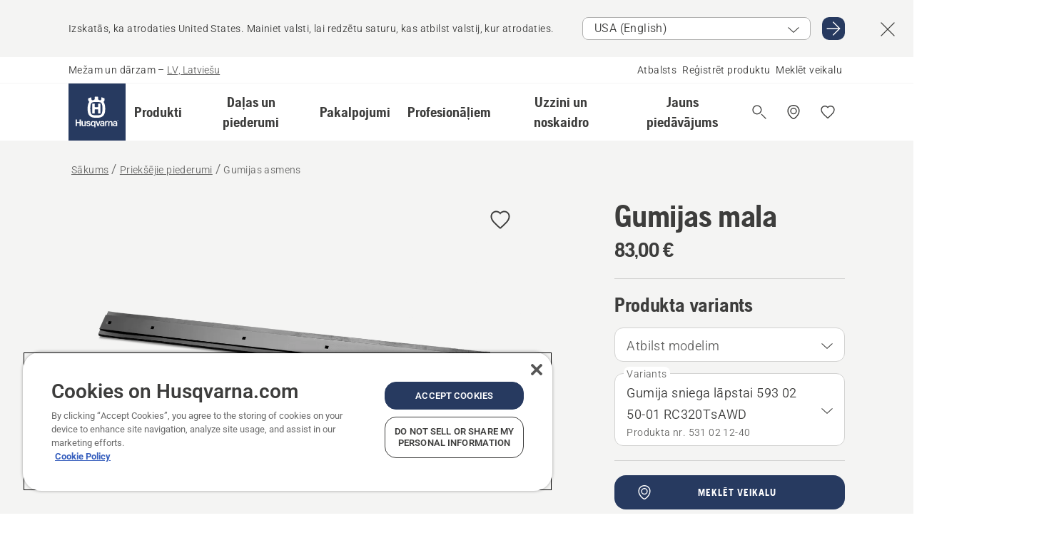

--- FILE ---
content_type: text/html; charset=utf-8
request_url: https://www.husqvarna.com/lv/prieksejie-piederumi/gumijas-asmens/?article=531021240
body_size: 42800
content:

<!DOCTYPE html>
<html class="no-js" lang="lv-lv" dir="ltr" data-theme="hbd">
<head>
    <meta charset="utf-8" />
    
    	<title>Husqvarna Gumijas asmens | Husqvarna LV</title>
	<meta name="description" property="og:description" content="Sniega lāpstas standarta komplektācijā iekļauto metāla nazi iespējams nomainīt pret gumijas nazi. Tas ir lieliski piemērots virsmu tīrīšanai, kuras nepieciešams" />
	<link rel="canonical" href="https://www.husqvarna.com/lv/prieksejie-piederumi/gumijas-asmens/" />
	<meta property="og:title" content="Husqvarna Gumijas asmens" />
	<meta property="og:image" content="https://www-static-nw.husqvarna.com/-/images/aprimo/husqvarna/rider-accessories/photos/studio/h310-0694.jpg?v=c3601e08d152aa71&amp;format=opengraph-cover" />
	<meta property="og:image:type" content="opengraph-cover" />
	<meta property="og:image:width" content="1200" />
	<meta property="og:image:height" content="630" />
	<meta property="og:type" content="website" />
	<meta property="og:url" content="https://www.husqvarna.com/lv/prieksejie-piederumi/gumijas-asmens/" />
	<meta property="og:locale" content="lv_LV" />

    <meta name="viewport" content="width=device-width, initial-scale=1.0" />

    <link rel="preload" href="https://www-static-nw.husqvarna.com/static/hbd/hbd-core.1ca59195.css" as="style">
    <link rel="preload" href="https://www-static-nw.husqvarna.com/static/hbd/hbd.4b7a0b6e.css" as="style">
    <link rel="preload" href="https://www-static-nw.husqvarna.com/static/hbd/runtime.ac1ff80f.js" as="script" crossorigin>
    <link rel="preload" href="https://www-static-nw.husqvarna.com/static/hbd/vendors.2c98486d.js" as="script" crossorigin>
    
    

    <link rel="preload" href="https://www-static-nw.husqvarna.com/static/hbd/hbd-core.99d874dd.js" as="script" crossorigin>
    <link rel="preload" href="https://www-static-nw.husqvarna.com/static/hbd/hbd-graphql.f3a493cf.js" as="script" crossorigin>
    <link rel="preload" href="https://www-static-nw.husqvarna.com/static/hbd/hbd.6a29ed72.js" as="script" crossorigin>
    
    <link rel="preload" href="https://www-static-nw.husqvarna.com/static/hbd/hbd-pdp.ef28eedf.js" as="script" crossorigin>


    <link rel="icon" href="https://www-static-nw.husqvarna.com/static/hbd/assets/hbd-favicon.6d6d9a4b.ico" sizes="any">

    <link rel="apple-touch-icon" href="https://www-static-nw.husqvarna.com/static/hbd/assets/hbd-touch-icon-iphone.843a0610.png">
    <link rel="apple-touch-icon" href="https://www-static-nw.husqvarna.com/static/hbd/assets/hbd-touch-icon-ipad.4b01de1e.png" sizes="152x152">
    <link rel="apple-touch-icon" href="https://www-static-nw.husqvarna.com/static/hbd/assets/hbd-touch-icon-iphone-retina.57cf865b.png" sizes="167x167">
    <link rel="apple-touch-icon" href="https://www-static-nw.husqvarna.com/static/hbd/assets/hbd-touch-icon-ipad-retina.7679ea01.png" sizes="180x180">

    <link rel="stylesheet" href="https://www-static-nw.husqvarna.com/static/hbd/vendors.8003d671.css" />
    
    

    <link rel="stylesheet" href="https://www-static-nw.husqvarna.com/static/hbd/hbd-core.1ca59195.css" />
    <link rel="stylesheet" href="https://www-static-nw.husqvarna.com/static/hbd/hbd.4b7a0b6e.css" />
    
    <link rel="stylesheet" href="https://www-static-nw.husqvarna.com/static/hbd/hbd-pdp.f8591817.css" >


    
    

    
    

    
    
    


    <script>
        window.mapsKey = "AIzaSyBkxZ6MKHzEw2VKJbP5uBwIp-kGHaE6Qjk";
    </script>
    
    
    <script>trackingLayer = {
  "siteInfo": {
    "environment": "Production",
    "instance": "NXTEVOCD4",
    "version": "1.0.281-1-g3053ec9254",
    "name": "hbd-lv-lv-lv",
    "language": "lv-lv",
    "languageCode": "lv",
    "countryCode": "lv"
  },
  "pageInfo": {
    "globalUrl": "/accessories-category/front-mounted-attachments/mp-125560265",
    "globalTitle": "Rubber blade",
    "template": "AccessoryModel",
    "modified": "2025-12-16",
    "responseCode": 200,
    "itemId": "{54F11BF9-02D6-4A37-9298-A03C47825403}",
    "hrefLangId": "mp_125560265_pdp",
    "csuOwner": "PRO"
  },
  "productInfo": {
    "name": "Gumijas mala",
    "shortName": "Gumijas asmens",
    "category": "Priekšējie piederumi",
    "articleNumber": "531021240"
  }
};dataLayer = [trackingLayer];</script>
        <!-- Google Tag Manager -->
<script>
    (function (w, d, s, l, i) {
        w[l] = w[l] || []; w[l].push({
            'gtm.start':
                new Date().getTime(), event: 'gtm.js'
        }); var f = d.getElementsByTagName(s)[0],
            j = d.createElement(s), dl = l != 'dataLayer' ? '&l=' + l : ''; j.async = true; j.src =
            'https://www.googletagmanager.com/gtm.js?id=' + i + dl; f.parentNode.insertBefore(j, f);
    })(window, document, 'script', 'dataLayer', 'GTM-NWGSNK5');</script>
 <!-- End Google Tag Manager -->

    <script src="https://cdn.cookielaw.org/scripttemplates/otSDKStub.js" crossorigin="anonymous" data-document-language="true" type="text/javascript" charset="UTF-8" data-domain-script="151f5b04-1638-46b5-8a9a-c1b14ac32d77"></script>
<script type="text/javascript">
    function OptanonWrapper() { }
</script>


    
    <script id="hbd-schema" type="application/ld+json">{
  "@context": "https://schema.org",
  "@graph": [
    {
      "@type": "ItemPage",
      "name": "Gumijas mala",
      "description": "Sniega lāpstas standarta komplektācijā iekļauto metāla nazi iespējams nomainīt pret gumijas nazi. Tas ir lieliski piemērots virsmu tīrīšanai, kuras nepieciešams pasargāt no skrāpējumiem, ko nevar izdarīt ar metāla nazi.",
      "url": "https://www.husqvarna.com/lv/prieksejie-piederumi/gumijas-asmens/?article=531021240",
      "mainEntity": {
        "@type": "Product",
        "name": "Gumijas mala",
        "@id": "https://www.husqvarna.com/lv/prieksejie-piederumi/gumijas-asmens/",
        "image": [
          {
            "@type": "ImageObject",
            "url": [
              "https://www-static-nw.husqvarna.com/-/images/aprimo/husqvarna/rider-accessories/photos/studio/h310-0694.webp?v=c3601e082a385d2a&format=SCHEMA_ORG_1_1",
              "https://www-static-nw.husqvarna.com/-/images/aprimo/husqvarna/rider-accessories/photos/studio/h310-0694.webp?v=c3601e08fac9dd3e&format=SCHEMA_ORG_4_3",
              "https://www-static-nw.husqvarna.com/-/images/aprimo/husqvarna/rider-accessories/photos/studio/h310-0694.webp?v=c3601e08a3b18a9e&format=SCHEMA_ORG_16_9"
            ],
            "caption": "Rubber blade",
            "representativeOfPage": true
          }
        ],
        "mpn": "531021240",
        "sku": "531021240",
        "category": "Priekšējie piederumi",
        "brand": {
          "@type": "Brand",
          "name": "Husqvarna"
        },
        "weight": {
          "@type": "QuantitativeValue",
          "value": 3.5,
          "unitText": "kg",
          "unitCode": "KGM"
        },
        "additionalProperty": [],
        "offers": {
          "@type": "Offer",
          "price": 83.0,
          "priceCurrency": "EUR",
          "availability": "https://schema.org/InStoreOnly",
          "itemCondition": "https://schema.org/NewCondition"
        }
      }
    },
    {
      "@type": "BreadcrumbList",
      "itemListElement": [
        {
          "@type": "ListItem",
          "name": "Sākums",
          "item": "https://www.husqvarna.com/lv/",
          "position": 1
        },
        {
          "@type": "ListItem",
          "name": "Priekšējie piederumi",
          "item": "https://www.husqvarna.com/lv/prieksejie-piederumi/",
          "position": 2
        },
        {
          "@type": "ListItem",
          "name": "Gumijas asmens",
          "item": "https://www.husqvarna.com/lv/prieksejie-piederumi/gumijas-asmens/",
          "position": 3
        }
      ]
    }
  ]
}</script>
    
    
</head>
<body>
        <!-- Google Tag Manager (noscript) -->
    <noscript>
        <iframe src="https://www.googletagmanager.com/ns.html?id=GTM-NWGSNK5" title="Google Tag Manager"
                height="0" width="0" style="display:none;visibility:hidden"></iframe>
    </noscript>
    <!-- End Google Tag Manager (noscript) -->


    <div class="hui-page hbd-page">

        


<div id="react_0HNIM9C32FISA"></div>
<script>window.addEventListener('DOMContentLoaded', function() {if (typeof(ReactDOMClient) !== "undefined") { ReactDOMClient.createRoot(document.getElementById("react_0HNIM9C32FISA")).render(React.createElement(CountrySuggest, {"description":"Izskatās, ka atrodaties {country}. Mainiet valsti, lai redzētu saturu, kas atbilst valstij, kur atrodaties.","selectOtherMarket":"Cita valsts vai apgabals","messages":{"countrySelector.selectMarketLabel":"Atlasīt tirgu","countrySelector.goToMarketAriaLabel":"Doties {market}","countrySelector.closeButtonAriaLabel":"Aizvērt valsts ieteikumu banneri"},"locale":"lv-LV"}))}});</script>


<div id="react_0HNIM9C32FISB"></div>
<script>window.addEventListener('DOMContentLoaded', function() {if (typeof(ReactDOMClient) !== "undefined") { ReactDOMClient.createRoot(document.getElementById("react_0HNIM9C32FISB")).render(React.createElement(TopBanner, {"links":[],"variant":"Primary"}))}});</script>


<div id="react_0HNIM9C32FIT7"><header role="banner" aria-label="Main" class="_0TxBeWAvvsz+vk4hhHa9vQ==" data-ui-component="MainNavigation"><div class="XMHQLqF4SUc-6-BDqsF81g=="><div class="uSBxaC7n uiIh47Y7 uzfsTf03" style="--ui-sm-py:2"><div class="uoCsWAYD uy09N2ne uPSM6-iw uiytIAkK" style="--ui-sm-gap:5"><div class="uVQHIWAi"><div class="Otw42WHdOq33OiEBWGgo1g== ugRU3HGQ uQ4aIXV3"><span class="uzD7pFtNwXhNcpkwszZKIw==">Mežam un dārzam</span> <!-- -->–<!-- --> <button type="button" class="uo9X32Bd u32VY3YO fGtNKFe8iRS141ukKkPiCQ==">LV, Latviešu</button></div></div><nav aria-label="Pakalpojumi"><ul class="uPSM6-iw uiytIAkK mYHwRlTnk+zfCqgatOT-5g==" style="--ui-sm-gap:2"><li class="_8wMRltLUraQvGgDbsjQ+ag== ugRU3HGQ uxv-9nLh uQ4aIXV3" style="--ui-sm-px:1"><a href="/lv/atbalsts/" target="" title="" class="uZHfHJIn">Atbalsts</a></li><li class="_8wMRltLUraQvGgDbsjQ+ag== ugRU3HGQ uxv-9nLh uQ4aIXV3" style="--ui-sm-px:1"><a href="/lv/atbalsts/registret-produktu-mypages/" target="" title="" class="uZHfHJIn">Reģistrēt produktu</a></li><li class="_8wMRltLUraQvGgDbsjQ+ag== ugRU3HGQ uxv-9nLh uQ4aIXV3" style="--ui-sm-px:1"><a href="/lv/meklet-veikalu-servisu/" target="" title="" class="uZHfHJIn">Meklēt veikalu</a></li></ul></nav></div></div></div><nav class="_77pHM-JHTSBT+EPE5DGvxA==" aria-label="Global"><div class="uSBxaC7n u6zSNzRt u3kAO-la"><div class="uoCsWAYD uPSM6-iw uY-d1Ts5 uiytIAkK" style="--ui-sm-gap:3;--ui-md-gap:4"><a id="29b33166d3b341ed9417733d9a84553e" href="/lv/" class="uZHfHJIn uEj5WocNdINM0Urm5LHveQ==" aria-label="Sākums"><svg aria-hidden="true" class="us-NkA9u u3IFqJL8 u-GWObsf u2cpEdV0" style="--ui-sm-s:10;--ui-lg-s:15"><use href="/static/hbd/assets/icons.76d299f6.svg#husqvarna-logo-text"></use></svg></a><div class="u7hPjq9s b2SlaLFu1+jqcHsW+4Y+uw=="><div class="u7hPjq9s u4TFckAP"><div id="navigation-mobile-focus-trap-firstTrap" tabindex="0"></div><div class="ubrBIuT0 uxv-9nLh uoCsWAYD uiytIAkK PeuLjE-ersS6zotFzInbbQ==" style="--ui-sm-px:2"><div class="ucHWfxgX"><p class="ugRU3HGQ uFi7JbtY"></p></div><button type="button" class="u3OpNcWE uLGRsYIv uaIJqYxQ uy-IAAOs" style="--ui-btn-cx:50%;--ui-btn-cy:50%" aria-label="Aizvērt navigāciju"><svg aria-hidden="true" class="us-NkA9u uEC3XEnT u3IFqJL8" style="--ui-sm-s:5"><use href="/static/hbd/assets/icons.76d299f6.svg#close"></use></svg><span class="ub05h2c3"></span></button></div><div class="u7hPjq9s uiytIAkK uzwonL-u u5m-A9gv lvUmJ8bvxaPjtg-ZPIozwQ=="><div class="uGaFfQ4s uxv-9nLh ubE3ebLc uzfsTf03 u5nlXyxP u7hPjq9s uWPRFVaF uIg-hTmM" style="--ui-sm-px:6;--ui-lg-px:0;--ui-sm-py:3;--ui-lg-py:0"><div class="u7hPjq9s oBD4wcuDfDFXgyClNP76Lg=="><div class="OQ1fhZeHedPk-AjsJfeezA=="><div><div class="NQn52AVwHjwOFmJrBTm5Yw== XjlailUrV2bP-RqA+LYnOQ=="><button type="button" class="uo9X32Bd uxv-9nLh ur8NhxWr uzfsTf03 TFL5h9tGVKroYlKVY7J6bQ== XkUF-LJs9eW46umbiS8F1g==" style="--ui-sm-px:4;--ui-md-px:3;--ui-sm-py:3" aria-expanded="false"><span class="u7hPjq9s u18bDcVI uVlWFPAP uoCsWAYD uy09N2ne uPSM6-iw uiytIAkK buiDgiJ9y3SPg1VSKFN9uA==" style="--ui-sm-gap:4"><span class="X9D68nbjuhd172ecd9Wfow== ugRU3HGQ ujd3WTBv">Produkti</span><svg aria-hidden="true" class="us-NkA9u ui-rtl-mirror VtqcbORui8y5RkkLxQDggA== u3IFqJL8" style="--ui-sm-s:4"><use href="/static/hbd/assets/icons.76d299f6.svg#angle-right"></use></svg></span></button><div class="u7hPjq9s kXdilRabscSe4z3w-lqxcg=="><div class="uSBxaC7n u6zSNzRt u3kAO-la"><div class="u7hPjq9s uzfsTf03 u5nlXyxP uiytIAkK _2i0aDB1RZKfG7AvCnQ4AqA==" style="--ui-sm-py:0;--ui-lg-py:10"><div class="u7hPjq9s ucE0xXE4 uVQHIWAi _8+3oB-uW4DaUU6j9zPGIxw==" style="--ui-lg-w:71" data-depth="2"><div class="-W-J9rZ4QZeo5-Ep2E033Q=="><button type="button" class="uo9X32Bd u7hPjq9s uQy-zy5Z pRy+lhrJQUOIQXLdo2nERQ==" style="--ui-sm-br:4"><div class="u18bDcVI uoCsWAYD uy09N2ne uPSM6-iw uiytIAkK" style="--ui-sm-gap:4"><p class="jx9YjxawtpFnz91SqZVTeg== ugRU3HGQ ufOfyEzZ">Zāģēšana un griešana</p><svg aria-hidden="true" class="us-NkA9u ui-rtl-mirror u3IFqJL8" style="--ui-sm-s:4"><use href="/static/hbd/assets/icons.76d299f6.svg#angle-right"></use></svg></div></button></div><div class="-W-J9rZ4QZeo5-Ep2E033Q=="><button type="button" class="uo9X32Bd u7hPjq9s uQy-zy5Z pRy+lhrJQUOIQXLdo2nERQ==" style="--ui-sm-br:4"><div class="u18bDcVI uoCsWAYD uy09N2ne uPSM6-iw uiytIAkK" style="--ui-sm-gap:4"><p class="jx9YjxawtpFnz91SqZVTeg== ugRU3HGQ ufOfyEzZ">Zāliena pļaušana</p><svg aria-hidden="true" class="us-NkA9u ui-rtl-mirror u3IFqJL8" style="--ui-sm-s:4"><use href="/static/hbd/assets/icons.76d299f6.svg#angle-right"></use></svg></div></button></div><div class="-W-J9rZ4QZeo5-Ep2E033Q=="><button type="button" class="uo9X32Bd u7hPjq9s uQy-zy5Z pRy+lhrJQUOIQXLdo2nERQ==" style="--ui-sm-br:4"><div class="u18bDcVI uoCsWAYD uy09N2ne uPSM6-iw uiytIAkK" style="--ui-sm-gap:4"><p class="jx9YjxawtpFnz91SqZVTeg== ugRU3HGQ ufOfyEzZ">Apgriešana un attīrīšana</p><svg aria-hidden="true" class="us-NkA9u ui-rtl-mirror u3IFqJL8" style="--ui-sm-s:4"><use href="/static/hbd/assets/icons.76d299f6.svg#angle-right"></use></svg></div></button></div><div class="-W-J9rZ4QZeo5-Ep2E033Q=="><button type="button" class="uo9X32Bd u7hPjq9s uQy-zy5Z pRy+lhrJQUOIQXLdo2nERQ==" style="--ui-sm-br:4"><div class="u18bDcVI uoCsWAYD uy09N2ne uPSM6-iw uiytIAkK" style="--ui-sm-gap:4"><p class="jx9YjxawtpFnz91SqZVTeg== ugRU3HGQ ufOfyEzZ">Augsnes, velēnas un zemes kopšana</p><svg aria-hidden="true" class="us-NkA9u ui-rtl-mirror u3IFqJL8" style="--ui-sm-s:4"><use href="/static/hbd/assets/icons.76d299f6.svg#angle-right"></use></svg></div></button></div><div class="-W-J9rZ4QZeo5-Ep2E033Q=="><button type="button" class="uo9X32Bd u7hPjq9s uQy-zy5Z pRy+lhrJQUOIQXLdo2nERQ==" style="--ui-sm-br:4"><div class="u18bDcVI uoCsWAYD uy09N2ne uPSM6-iw uiytIAkK" style="--ui-sm-gap:4"><p class="jx9YjxawtpFnz91SqZVTeg== ugRU3HGQ ufOfyEzZ">Tīrīšana</p><svg aria-hidden="true" class="us-NkA9u ui-rtl-mirror u3IFqJL8" style="--ui-sm-s:4"><use href="/static/hbd/assets/icons.76d299f6.svg#angle-right"></use></svg></div></button></div><div class="-W-J9rZ4QZeo5-Ep2E033Q=="><button type="button" class="uo9X32Bd u7hPjq9s uQy-zy5Z pRy+lhrJQUOIQXLdo2nERQ==" style="--ui-sm-br:4"><div class="u18bDcVI uoCsWAYD uy09N2ne uPSM6-iw uiytIAkK" style="--ui-sm-gap:4"><p class="jx9YjxawtpFnz91SqZVTeg== ugRU3HGQ ufOfyEzZ">Sūkņi un ģeneratori</p><svg aria-hidden="true" class="us-NkA9u ui-rtl-mirror u3IFqJL8" style="--ui-sm-s:4"><use href="/static/hbd/assets/icons.76d299f6.svg#angle-right"></use></svg></div></button></div><div class="-W-J9rZ4QZeo5-Ep2E033Q=="><button type="button" class="uo9X32Bd u7hPjq9s uQy-zy5Z pRy+lhrJQUOIQXLdo2nERQ==" style="--ui-sm-br:4"><div class="u18bDcVI uoCsWAYD uy09N2ne uPSM6-iw uiytIAkK" style="--ui-sm-gap:4"><p class="jx9YjxawtpFnz91SqZVTeg== ugRU3HGQ ufOfyEzZ">Ar akumulatoru darbināmi</p><svg aria-hidden="true" class="us-NkA9u ui-rtl-mirror u3IFqJL8" style="--ui-sm-s:4"><use href="/static/hbd/assets/icons.76d299f6.svg#angle-right"></use></svg></div></button></div><div class="-W-J9rZ4QZeo5-Ep2E033Q=="><button type="button" class="uo9X32Bd u7hPjq9s uQy-zy5Z pRy+lhrJQUOIQXLdo2nERQ==" style="--ui-sm-br:4"><div class="u18bDcVI uoCsWAYD uy09N2ne uPSM6-iw uiytIAkK" style="--ui-sm-gap:4"><p class="jx9YjxawtpFnz91SqZVTeg== ugRU3HGQ ufOfyEzZ">Aprīkojums, apģērbs un patēriņa materiāli</p><svg aria-hidden="true" class="us-NkA9u ui-rtl-mirror u3IFqJL8" style="--ui-sm-s:4"><use href="/static/hbd/assets/icons.76d299f6.svg#angle-right"></use></svg></div></button></div><div class="-W-J9rZ4QZeo5-Ep2E033Q=="><button type="button" class="uo9X32Bd u7hPjq9s uQy-zy5Z pRy+lhrJQUOIQXLdo2nERQ==" style="--ui-sm-br:4"><div class="u18bDcVI uoCsWAYD uy09N2ne uPSM6-iw uiytIAkK" style="--ui-sm-gap:4"><p class="jx9YjxawtpFnz91SqZVTeg== ugRU3HGQ ufOfyEzZ">Daļas un piederumi</p><svg aria-hidden="true" class="us-NkA9u ui-rtl-mirror u3IFqJL8" style="--ui-sm-s:4"><use href="/static/hbd/assets/icons.76d299f6.svg#angle-right"></use></svg></div></button></div></div><div class="u7hPjq9s uWswdYXc uQS9r--H uiytIAkK WkEDtZkgC+40Lw8boYJ2qw==" data-depth="3"><div class="ucHWfxgX uHXX0h5Y _6UOc4C0vnhav0d3+YsdBWg=="><div class="uiytIAkK uzwonL-u u5m-A9gv UHSSs8xTz2RiBtlmwOG7Sw=="><div class="uGaFfQ4s uZPpfqyY uoNhSvTV uBwO2KAL urQOBR1Y uWPRFVaF uemGGq7c" style="--ui-sm-pr:0;--ui-lg-pr:7;--ui-sm-pl:0;--ui-lg-pl:15"><div><div class="o9vVNf-rpSGSZ89XN8g8Xw=="><div style="width:50%"><div class="uUjJLonN UeLm27Vt5pb3WicR6onRVQ==" style="--ui-sm-mb:8"><div id="link-group-title_motorzagi" class="eKweNcVlyCgajR+zjBZJPg== ugRU3HGQ uUjJLonN ufOfyEzZ" style="--ui-sm-mb:3">Motorzāģi</div><ul class="EEh7+UCRq-JKFpuVwu2vXQ==" aria-labelledby="link-group-title_motorzagi"><li class="qbJuONFqWw8KTndKhl89Zw== ugRU3HGQ uQ4aIXV3"><a href="/lv/motorzagi/" class="uZHfHJIn pRKxpccoL3RWAFYoYQ179g==">Visi Motorzāģi</a></li><li class="qbJuONFqWw8KTndKhl89Zw== ugRU3HGQ uQ4aIXV3"><a href="/lv/motorzagi/profesionalie-motorzagi/" class="uZHfHJIn pRKxpccoL3RWAFYoYQ179g==">Profesionālie motorzāģi</a></li><li class="qbJuONFqWw8KTndKhl89Zw== ugRU3HGQ uQ4aIXV3"><a href="/lv/motorzagi/akumulatora-un-elektriskie-motorzagi/" class="uZHfHJIn pRKxpccoL3RWAFYoYQ179g==">Akumulatora un elektriskie motorzāģi</a></li><li class="qbJuONFqWw8KTndKhl89Zw== ugRU3HGQ uQ4aIXV3"><a href="/lv/motorzagi/benzina-motorzagi/" class="uZHfHJIn pRKxpccoL3RWAFYoYQ179g==">Benzīna motorzāģi</a></li><li class="qbJuONFqWw8KTndKhl89Zw== ugRU3HGQ uQ4aIXV3"><a href="/lv/motorzagi/arboristu-motorzagi/" class="uZHfHJIn pRKxpccoL3RWAFYoYQ179g==">Koku kopšanas motorzāģi</a></li><li class="qbJuONFqWw8KTndKhl89Zw== ugRU3HGQ uQ4aIXV3"><a href="/lv/motorzagu-piederumi-un-rezerves-dalas/" class="uZHfHJIn pRKxpccoL3RWAFYoYQ179g==">Visi piederumi Motorzāģiem</a></li></ul></div><div class="uUjJLonN UeLm27Vt5pb3WicR6onRVQ==" style="--ui-sm-mb:0"><div id="link-group-title_zaruZagi" class="eKweNcVlyCgajR+zjBZJPg== ugRU3HGQ uUjJLonN ufOfyEzZ" style="--ui-sm-mb:3">Zaru zāģi</div><ul class="EEh7+UCRq-JKFpuVwu2vXQ==" aria-labelledby="link-group-title_zaruZagi"><li class="qbJuONFqWw8KTndKhl89Zw== ugRU3HGQ uQ4aIXV3"><a href="/lv/zaru-zagi/" class="uZHfHJIn pRKxpccoL3RWAFYoYQ179g==">Visi Zaru zāģi</a></li></ul></div></div><div style="width:50%"><div class="uUjJLonN UeLm27Vt5pb3WicR6onRVQ==" style="--ui-sm-mb:8"><div id="link-group-title_augstgriezi" class="eKweNcVlyCgajR+zjBZJPg== ugRU3HGQ uUjJLonN ufOfyEzZ" style="--ui-sm-mb:3">Augstgrieži</div><ul class="EEh7+UCRq-JKFpuVwu2vXQ==" aria-labelledby="link-group-title_augstgriezi"><li class="qbJuONFqWw8KTndKhl89Zw== ugRU3HGQ uQ4aIXV3"><a href="/lv/augstgriezi/" class="uZHfHJIn pRKxpccoL3RWAFYoYQ179g==">Visi Augstgrieži</a></li><li class="qbJuONFqWw8KTndKhl89Zw== ugRU3HGQ uQ4aIXV3"><a href="/lv/augstgriezi/pro-augstgriezi/" class="uZHfHJIn pRKxpccoL3RWAFYoYQ179g==">Profesionālie augstgrieži</a></li><li class="qbJuONFqWw8KTndKhl89Zw== ugRU3HGQ uQ4aIXV3"><a href="/lv/augstgriezi/akumulatora-augstgriezi/" class="uZHfHJIn pRKxpccoL3RWAFYoYQ179g==">Akumulatora augstgrieži</a></li><li class="qbJuONFqWw8KTndKhl89Zw== ugRU3HGQ uQ4aIXV3"><a href="/lv/augstgriezi/benzina-augstgriezi/" class="uZHfHJIn pRKxpccoL3RWAFYoYQ179g==">Benzīna augstgrieži</a></li><li class="qbJuONFqWw8KTndKhl89Zw== ugRU3HGQ uQ4aIXV3"><a href="/lv/augstgriezu-piederumi-un-rezerves-dalas/" class="uZHfHJIn pRKxpccoL3RWAFYoYQ179g==">Visi piederumi Augstgriežiem</a></li></ul></div></div></div></div></div></div></div><div class="um1EQgy- uVQHIWAi"><div class="xAH2w+5ebH696x92Kx0-og=="><div class="s-Cazjv0GCC0BV2R4zeycQ== ugRU3HGQ uUjJLonN ufOfyEzZ" style="--ui-sm-mb:3">Skatiet arī</div><ul class="faxdOLQmEUIN1IDU9u82hQ=="><li class="UzfNh-QBouRiq0Xj9LRSDg== ugRU3HGQ uQ4aIXV3"><a href="/lv/uzzini-un-noskaidro/sliezu-un-kezu-celvedis/" class="uZHfHJIn Vfwu2SwB2mQinKhNngvUiA==">Sliežu un ķēžu ceļvedis</a></li><li class="UzfNh-QBouRiq0Xj9LRSDg== ugRU3HGQ uQ4aIXV3"><a href="/lv/cirvji-un-mezizstrades-darbariki/" class="uZHfHJIn Vfwu2SwB2mQinKhNngvUiA==">Cirvji un mežizstrādes darbarīki</a></li><li class="UzfNh-QBouRiq0Xj9LRSDg== ugRU3HGQ uQ4aIXV3"><a href="/lv/pakalpojumi/husqvarna-pakalpojumi/" class="uZHfHJIn Vfwu2SwB2mQinKhNngvUiA==">Husqvarna pakalpojumi</a></li><li class="UzfNh-QBouRiq0Xj9LRSDg== ugRU3HGQ uQ4aIXV3"><a href="/lv/pakalpojumi/fleet-services/" class="uZHfHJIn Vfwu2SwB2mQinKhNngvUiA==">Husqvarna Fleet Services™</a></li></ul></div></div></div><div class="u7hPjq9s uWswdYXc uQS9r--H uiytIAkK WkEDtZkgC+40Lw8boYJ2qw==" data-depth="3"><div class="ucHWfxgX uHXX0h5Y _6UOc4C0vnhav0d3+YsdBWg=="><div class="uiytIAkK uzwonL-u u5m-A9gv UHSSs8xTz2RiBtlmwOG7Sw=="><div class="uGaFfQ4s uZPpfqyY uoNhSvTV uBwO2KAL urQOBR1Y uWPRFVaF uemGGq7c" style="--ui-sm-pr:0;--ui-lg-pr:7;--ui-sm-pl:0;--ui-lg-pl:15"><div><div class="o9vVNf-rpSGSZ89XN8g8Xw=="><div style="width:50%"><div class="uUjJLonN UeLm27Vt5pb3WicR6onRVQ==" style="--ui-sm-mb:8"><div id="link-group-title_robotizetieZalesPlaveji" class="eKweNcVlyCgajR+zjBZJPg== ugRU3HGQ uUjJLonN ufOfyEzZ" style="--ui-sm-mb:3">Robotizētie zāles pļāvēji</div><ul class="EEh7+UCRq-JKFpuVwu2vXQ==" aria-labelledby="link-group-title_robotizetieZalesPlaveji"><li class="qbJuONFqWw8KTndKhl89Zw== ugRU3HGQ uQ4aIXV3"><a href="/lv/robotizetie-zales-plaveji/" class="uZHfHJIn pRKxpccoL3RWAFYoYQ179g==">Visi Robotizētie zāles pļāvēji</a></li><li class="qbJuONFqWw8KTndKhl89Zw== ugRU3HGQ uQ4aIXV3"><a href="/lv/robotizetie-zales-plaveji/pro-robotizetie-zales-plaveji/" class="uZHfHJIn pRKxpccoL3RWAFYoYQ179g==">Profesionālie robotizētie zāles pļāvēji</a></li><li class="qbJuONFqWw8KTndKhl89Zw== ugRU3HGQ uQ4aIXV3"><a href="/lv/robotizetie-zales-plaveji/bezvadu-robotizetie-zales-plaveji/" class="uZHfHJIn pRKxpccoL3RWAFYoYQ179g==">Bezvadu robotizētie zāles pļāvēji</a></li><li class="qbJuONFqWw8KTndKhl89Zw== ugRU3HGQ uQ4aIXV3"><a href="/lv/robotizetie-zales-plaveji/robotizetie-zales-plaveji/" class="uZHfHJIn pRKxpccoL3RWAFYoYQ179g==">Robotizētie zāles pļāvēji</a></li><li class="qbJuONFqWw8KTndKhl89Zw== ugRU3HGQ uQ4aIXV3"><a href="/lv/robotizeto-zales-plaveju-piederumi-un-rezerves-dalas/" class="uZHfHJIn pRKxpccoL3RWAFYoYQ179g==">Visi piederumi Robotizētiem zāles pļāvējiem</a></li></ul></div><div class="uUjJLonN UeLm27Vt5pb3WicR6onRVQ==" style="--ui-sm-mb:8"><div id="link-group-title_nullesPagriezienaZalesPlaveji" class="eKweNcVlyCgajR+zjBZJPg== ugRU3HGQ uUjJLonN ufOfyEzZ" style="--ui-sm-mb:3">Nulles pagrieziena zāles pļāvēji</div><ul class="EEh7+UCRq-JKFpuVwu2vXQ==" aria-labelledby="link-group-title_nullesPagriezienaZalesPlaveji"><li class="qbJuONFqWw8KTndKhl89Zw== ugRU3HGQ uQ4aIXV3"><a href="/lv/nulles-pagrieziena-zales-plaveji/" class="uZHfHJIn pRKxpccoL3RWAFYoYQ179g==">Visi Nulles pagrieziena zāles pļāvēji</a></li><li class="qbJuONFqWw8KTndKhl89Zw== ugRU3HGQ uQ4aIXV3"><a href="/lv/nulles-pagrieziena-zales-plaveji/profesionalie-nulles-pagrieziena-zales-plaveji/" class="uZHfHJIn pRKxpccoL3RWAFYoYQ179g==">Profesionālie nulles pagrieziena zāles pļāvēji</a></li><li class="qbJuONFqWw8KTndKhl89Zw== ugRU3HGQ uQ4aIXV3"><a href="/lv/nulles-pagrieziena-zales-plaveju-piederumi-un-rezerves-dalas/" class="uZHfHJIn pRKxpccoL3RWAFYoYQ179g==">Visi piederumi Nulles pagrieziena zāles pļāvējiem</a></li></ul></div><div class="uUjJLonN UeLm27Vt5pb3WicR6onRVQ==" style="--ui-sm-mb:0"><div id="link-group-title_darzaTraktori" class="eKweNcVlyCgajR+zjBZJPg== ugRU3HGQ uUjJLonN ufOfyEzZ" style="--ui-sm-mb:3">Dārza traktori</div><ul class="EEh7+UCRq-JKFpuVwu2vXQ==" aria-labelledby="link-group-title_darzaTraktori"><li class="qbJuONFqWw8KTndKhl89Zw== ugRU3HGQ uQ4aIXV3"><a href="/lv/darza-traktori/" class="uZHfHJIn pRKxpccoL3RWAFYoYQ179g==">Visi Dārza traktori</a></li><li class="qbJuONFqWw8KTndKhl89Zw== ugRU3HGQ uQ4aIXV3"><a href="/lv/darza-traktor-piederumi-un-rezerves-dalas/" class="uZHfHJIn pRKxpccoL3RWAFYoYQ179g==">Visi piederumi Dārza traktoriem</a></li></ul></div></div><div style="width:50%"><div class="uUjJLonN UeLm27Vt5pb3WicR6onRVQ==" style="--ui-sm-mb:8"><div id="link-group-title_zalesPlaveji" class="eKweNcVlyCgajR+zjBZJPg== ugRU3HGQ uUjJLonN ufOfyEzZ" style="--ui-sm-mb:3">Zāles pļāvēji</div><ul class="EEh7+UCRq-JKFpuVwu2vXQ==" aria-labelledby="link-group-title_zalesPlaveji"><li class="qbJuONFqWw8KTndKhl89Zw== ugRU3HGQ uQ4aIXV3"><a href="/lv/zales-plaveji/" class="uZHfHJIn pRKxpccoL3RWAFYoYQ179g==">Visi Zāles pļāvēji</a></li><li class="qbJuONFqWw8KTndKhl89Zw== ugRU3HGQ uQ4aIXV3"><a href="/lv/zales-plaveji/pro-zales-plaveji/" class="uZHfHJIn pRKxpccoL3RWAFYoYQ179g==">Profesionālie zāles pļāvēji</a></li><li class="qbJuONFqWw8KTndKhl89Zw== ugRU3HGQ uQ4aIXV3"><a href="/lv/zales-plaveji/akumulatora-un-elektriskie-zales-plaveji/" class="uZHfHJIn pRKxpccoL3RWAFYoYQ179g==">Akumulatora un elektriskie zāles pļāvēji</a></li><li class="qbJuONFqWw8KTndKhl89Zw== ugRU3HGQ uQ4aIXV3"><a href="/lv/zales-plaveji/benzina-zales-plaveji/" class="uZHfHJIn pRKxpccoL3RWAFYoYQ179g==">Benzīna zāles pļāvēji</a></li><li class="qbJuONFqWw8KTndKhl89Zw== ugRU3HGQ uQ4aIXV3"><a href="/lv/zales-plaveju-dalas-piederumi-un-rezerves-dalas/" class="uZHfHJIn pRKxpccoL3RWAFYoYQ179g==">Visi piederumi Zāles pļāvējiem</a></li></ul></div><div class="uUjJLonN UeLm27Vt5pb3WicR6onRVQ==" style="--ui-sm-mb:8"><div id="link-group-title_raideri" class="eKweNcVlyCgajR+zjBZJPg== ugRU3HGQ uUjJLonN ufOfyEzZ" style="--ui-sm-mb:3">Raideri</div><ul class="EEh7+UCRq-JKFpuVwu2vXQ==" aria-labelledby="link-group-title_raideri"><li class="qbJuONFqWw8KTndKhl89Zw== ugRU3HGQ uQ4aIXV3"><a href="/lv/raideri/" class="uZHfHJIn pRKxpccoL3RWAFYoYQ179g==">Visi Raideri</a></li><li class="qbJuONFqWw8KTndKhl89Zw== ugRU3HGQ uQ4aIXV3"><a href="/lv/raideri/komercialie-raideri/" class="uZHfHJIn pRKxpccoL3RWAFYoYQ179g==">Komerciālie raideri</a></li><li class="qbJuONFqWw8KTndKhl89Zw== ugRU3HGQ uQ4aIXV3"><a href="/lv/raideri/raideri/" class="uZHfHJIn pRKxpccoL3RWAFYoYQ179g==">Raideri</a></li><li class="qbJuONFqWw8KTndKhl89Zw== ugRU3HGQ uQ4aIXV3"><a href="/lv/raideru-piederumi-un-rezerves-dalas/" class="uZHfHJIn pRKxpccoL3RWAFYoYQ179g==">Visi piederumi Raideriem</a></li></ul></div></div></div></div></div></div></div><div class="um1EQgy- uVQHIWAi"><div class="xAH2w+5ebH696x92Kx0-og=="><div class="s-Cazjv0GCC0BV2R4zeycQ== ugRU3HGQ uUjJLonN ufOfyEzZ" style="--ui-sm-mb:3">Skatiet arī</div><ul class="faxdOLQmEUIN1IDU9u82hQ=="><li class="UzfNh-QBouRiq0Xj9LRSDg== ugRU3HGQ uQ4aIXV3"><a href="/lv/uzzini-un-noskaidro/automower-iegades-celvedis/" class="uZHfHJIn Vfwu2SwB2mQinKhNngvUiA==">Automower iegādes ceļvedis</a></li><li class="UzfNh-QBouRiq0Xj9LRSDg== ugRU3HGQ uQ4aIXV3"><a href="/lv/uzzini-un-noskaidro/ceora/" class="uZHfHJIn Vfwu2SwB2mQinKhNngvUiA==">﻿CEORA™</a></li><li class="UzfNh-QBouRiq0Xj9LRSDg== ugRU3HGQ uQ4aIXV3"><a href="/lv/pakalpojumi/husqvarna-pakalpojumi/" class="uZHfHJIn Vfwu2SwB2mQinKhNngvUiA==">Husqvarna pakalpojumi</a></li></ul></div></div></div><div class="u7hPjq9s uWswdYXc uQS9r--H uiytIAkK WkEDtZkgC+40Lw8boYJ2qw==" data-depth="3"><div class="ucHWfxgX uHXX0h5Y _6UOc4C0vnhav0d3+YsdBWg=="><div class="uiytIAkK uzwonL-u u5m-A9gv UHSSs8xTz2RiBtlmwOG7Sw=="><div class="uGaFfQ4s uZPpfqyY uoNhSvTV uBwO2KAL urQOBR1Y uWPRFVaF uemGGq7c" style="--ui-sm-pr:0;--ui-lg-pr:7;--ui-sm-pl:0;--ui-lg-pl:15"><div><div class="o9vVNf-rpSGSZ89XN8g8Xw=="><div style="width:50%"><div class="uUjJLonN UeLm27Vt5pb3WicR6onRVQ==" style="--ui-sm-mb:8"><div id="link-group-title_krumgriezi" class="eKweNcVlyCgajR+zjBZJPg== ugRU3HGQ uUjJLonN ufOfyEzZ" style="--ui-sm-mb:3">Krūmgrieži</div><ul class="EEh7+UCRq-JKFpuVwu2vXQ==" aria-labelledby="link-group-title_krumgriezi"><li class="qbJuONFqWw8KTndKhl89Zw== ugRU3HGQ uQ4aIXV3"><a href="/lv/krumgriezi/" class="uZHfHJIn pRKxpccoL3RWAFYoYQ179g==">Visi Krūmgrieži</a></li><li class="qbJuONFqWw8KTndKhl89Zw== ugRU3HGQ uQ4aIXV3"><a href="/lv/krumgriezi/pro-krumgriezi/" class="uZHfHJIn pRKxpccoL3RWAFYoYQ179g==">Profesionālie krūmgrieži</a></li><li class="qbJuONFqWw8KTndKhl89Zw== ugRU3HGQ uQ4aIXV3"><a href="/lv/krumgriezi/akumulatora-krumgriezi/" class="uZHfHJIn pRKxpccoL3RWAFYoYQ179g==">Akumulatora krūmgrieži</a></li><li class="qbJuONFqWw8KTndKhl89Zw== ugRU3HGQ uQ4aIXV3"><a href="/lv/krumgriezi/benzina-krumgriezi/" class="uZHfHJIn pRKxpccoL3RWAFYoYQ179g==">Benzīna krūmgrieži</a></li><li class="qbJuONFqWw8KTndKhl89Zw== ugRU3HGQ uQ4aIXV3"><a href="/lv/zales-trimmeru-un-krumgriezu-piederumi-un-rezerves-dalas/" class="uZHfHJIn pRKxpccoL3RWAFYoYQ179g==">Visi piederumi Zāles trimmeriem un krūmgriežiem</a></li></ul></div><div class="uUjJLonN UeLm27Vt5pb3WicR6onRVQ==" style="--ui-sm-mb:8"><div id="link-group-title_dzivzogaSkeres" class="eKweNcVlyCgajR+zjBZJPg== ugRU3HGQ uUjJLonN ufOfyEzZ" style="--ui-sm-mb:3">Dzīvžoga šķēres</div><ul class="EEh7+UCRq-JKFpuVwu2vXQ==" aria-labelledby="link-group-title_dzivzogaSkeres"><li class="qbJuONFqWw8KTndKhl89Zw== ugRU3HGQ uQ4aIXV3"><a href="/lv/dzivzogu-skeres/" class="uZHfHJIn pRKxpccoL3RWAFYoYQ179g==">Visi Dzīvžogu šķēres</a></li><li class="qbJuONFqWw8KTndKhl89Zw== ugRU3HGQ uQ4aIXV3"><a href="/lv/dzivzogu-skeres/pro-dzivzogu-skeres/" class="uZHfHJIn pRKxpccoL3RWAFYoYQ179g==">Profesionālās dzīvžogu šķēres</a></li><li class="qbJuONFqWw8KTndKhl89Zw== ugRU3HGQ uQ4aIXV3"><a href="/lv/dzivzogu-skeres/akumulatora-dzivzogu-skeres/" class="uZHfHJIn pRKxpccoL3RWAFYoYQ179g==">Akumulatora dzīvžogu šķēres</a></li><li class="qbJuONFqWw8KTndKhl89Zw== ugRU3HGQ uQ4aIXV3"><a href="/lv/dzivzogu-skeres/benzina-dzivzoga-skeres/" class="uZHfHJIn pRKxpccoL3RWAFYoYQ179g==">Benzīna dzīvžoga šķēres</a></li><li class="qbJuONFqWw8KTndKhl89Zw== ugRU3HGQ uQ4aIXV3"><a href="/lv/dzivzogu-skeres/kata-dzivzoga-skeres/" class="uZHfHJIn pRKxpccoL3RWAFYoYQ179g==">Kāta dzīvžoga šķēres</a></li><li class="qbJuONFqWw8KTndKhl89Zw== ugRU3HGQ uQ4aIXV3"><a href="/lv/dzivzogu-skeres/shrub-shears/" class="uZHfHJIn pRKxpccoL3RWAFYoYQ179g==">Krūmu šķēres</a></li><li class="qbJuONFqWw8KTndKhl89Zw== ugRU3HGQ uQ4aIXV3"><a href="/lv/dzivzogu-skeru-piederumi-un-rezerves-dalas/" class="uZHfHJIn pRKxpccoL3RWAFYoYQ179g==">Visi piederumi Dzīvžogu šķērēm</a></li></ul></div></div><div style="width:50%"><div class="uUjJLonN UeLm27Vt5pb3WicR6onRVQ==" style="--ui-sm-mb:8"><div id="link-group-title_zalesTrimmeri" class="eKweNcVlyCgajR+zjBZJPg== ugRU3HGQ uUjJLonN ufOfyEzZ" style="--ui-sm-mb:3">Zāles trimmeri</div><ul class="EEh7+UCRq-JKFpuVwu2vXQ==" aria-labelledby="link-group-title_zalesTrimmeri"><li class="qbJuONFqWw8KTndKhl89Zw== ugRU3HGQ uQ4aIXV3"><a href="/lv/trimmeri/" class="uZHfHJIn pRKxpccoL3RWAFYoYQ179g==">Visi Zāles trimmeri</a></li><li class="qbJuONFqWw8KTndKhl89Zw== ugRU3HGQ uQ4aIXV3"><a href="/lv/trimmeri/profesionalie-zales-trimmeri/" class="uZHfHJIn pRKxpccoL3RWAFYoYQ179g==">Profesionālie zāles trimeri</a></li><li class="qbJuONFqWw8KTndKhl89Zw== ugRU3HGQ uQ4aIXV3"><a href="/lv/trimmeri/akumulatora-zales-trimmeri/" class="uZHfHJIn pRKxpccoL3RWAFYoYQ179g==">Akumulatora zāles trimmeri</a></li><li class="qbJuONFqWw8KTndKhl89Zw== ugRU3HGQ uQ4aIXV3"><a href="/lv/trimmeri/benzina-zales-trimmeri/" class="uZHfHJIn pRKxpccoL3RWAFYoYQ179g==">Benzīna zāles trimmeri</a></li><li class="qbJuONFqWw8KTndKhl89Zw== ugRU3HGQ uQ4aIXV3"><a href="/lv/trimmeri/kombi-trimmeri/" class="uZHfHJIn pRKxpccoL3RWAFYoYQ179g==">Kombi trimmeri</a></li><li class="qbJuONFqWw8KTndKhl89Zw== ugRU3HGQ uQ4aIXV3"><a href="/lv/zales-trimmeru-un-krumgriezu-piederumi-un-rezerves-dalas/" class="uZHfHJIn pRKxpccoL3RWAFYoYQ179g==">Visi piederumi Zāles trimmeriem un krūmgriežiem</a></li></ul></div><div class="uUjJLonN UeLm27Vt5pb3WicR6onRVQ==" style="--ui-sm-mb:0"><div id="link-group-title_mezaKrumgriezi" class="eKweNcVlyCgajR+zjBZJPg== ugRU3HGQ uUjJLonN ufOfyEzZ" style="--ui-sm-mb:3">Meža krūmgrieži</div><ul class="EEh7+UCRq-JKFpuVwu2vXQ==" aria-labelledby="link-group-title_mezaKrumgriezi"><li class="qbJuONFqWw8KTndKhl89Zw== ugRU3HGQ uQ4aIXV3"><a href="/lv/meza-krumgriezi/" class="uZHfHJIn pRKxpccoL3RWAFYoYQ179g==">Visi Meža krūmgrieži</a></li><li class="qbJuONFqWw8KTndKhl89Zw== ugRU3HGQ uQ4aIXV3"><a href="/lv/meza-krumgriezu-piederumi-un-rezerves-dalas/" class="uZHfHJIn pRKxpccoL3RWAFYoYQ179g==">Visi piederumi Meža krūmgriežiem</a></li></ul></div></div></div></div></div></div></div><div class="um1EQgy- uVQHIWAi"><div class="xAH2w+5ebH696x92Kx0-og=="><div class="s-Cazjv0GCC0BV2R4zeycQ== ugRU3HGQ uUjJLonN ufOfyEzZ" style="--ui-sm-mb:3">Skatiet arī</div><ul class="faxdOLQmEUIN1IDU9u82hQ=="><li class="UzfNh-QBouRiq0Xj9LRSDg== ugRU3HGQ uQ4aIXV3"><a href="/lv/trimmeru-spoles/" class="uZHfHJIn Vfwu2SwB2mQinKhNngvUiA==">Trimmeru spoles</a></li><li class="UzfNh-QBouRiq0Xj9LRSDg== ugRU3HGQ uQ4aIXV3"><a href="/lv/trimmeru-auklas/" class="uZHfHJIn Vfwu2SwB2mQinKhNngvUiA==">Trimmeru auklas</a></li><li class="UzfNh-QBouRiq0Xj9LRSDg== ugRU3HGQ uQ4aIXV3"><a href="/lv/pakalpojumi/husqvarna-pakalpojumi/" class="uZHfHJIn Vfwu2SwB2mQinKhNngvUiA==">Husqvarna pakalpojumi</a></li><li class="UzfNh-QBouRiq0Xj9LRSDg== ugRU3HGQ uQ4aIXV3"><a href="/lv/pakalpojumi/fleet-services/" class="uZHfHJIn Vfwu2SwB2mQinKhNngvUiA==">Husqvarna Fleet Services™</a></li></ul></div></div></div><div class="u7hPjq9s uWswdYXc uQS9r--H uiytIAkK WkEDtZkgC+40Lw8boYJ2qw==" data-depth="3"><div class="ucHWfxgX uHXX0h5Y _6UOc4C0vnhav0d3+YsdBWg=="><div class="uiytIAkK uzwonL-u u5m-A9gv UHSSs8xTz2RiBtlmwOG7Sw=="><div class="uGaFfQ4s uZPpfqyY uoNhSvTV uBwO2KAL urQOBR1Y uWPRFVaF uemGGq7c" style="--ui-sm-pr:0;--ui-lg-pr:7;--ui-sm-pl:0;--ui-lg-pl:15"><div><div class="o9vVNf-rpSGSZ89XN8g8Xw=="><div style="width:50%"><div class="uUjJLonN UeLm27Vt5pb3WicR6onRVQ==" style="--ui-sm-mb:8"><div id="link-group-title_lapuPuteji" class="eKweNcVlyCgajR+zjBZJPg== ugRU3HGQ uUjJLonN ufOfyEzZ" style="--ui-sm-mb:3">Lapu pūtēji</div><ul class="EEh7+UCRq-JKFpuVwu2vXQ==" aria-labelledby="link-group-title_lapuPuteji"><li class="qbJuONFqWw8KTndKhl89Zw== ugRU3HGQ uQ4aIXV3"><a href="/lv/lapu-puteji/" class="uZHfHJIn pRKxpccoL3RWAFYoYQ179g==">Visi Lapu pūtēji</a></li><li class="qbJuONFqWw8KTndKhl89Zw== ugRU3HGQ uQ4aIXV3"><a href="/lv/lapu-puteji/profesionalie-puteji/" class="uZHfHJIn pRKxpccoL3RWAFYoYQ179g==">Profesionāli pūtēji</a></li><li class="qbJuONFqWw8KTndKhl89Zw== ugRU3HGQ uQ4aIXV3"><a href="/lv/lapu-puteji/battery-electric-leaf-blowers/" class="uZHfHJIn pRKxpccoL3RWAFYoYQ179g==">Akumulatora lapu pūtēji</a></li><li class="qbJuONFqWw8KTndKhl89Zw== ugRU3HGQ uQ4aIXV3"><a href="/lv/lapu-puteji/petrol-leaf-blowers/" class="uZHfHJIn pRKxpccoL3RWAFYoYQ179g==">Benzīna lapu pūtēji</a></li><li class="qbJuONFqWw8KTndKhl89Zw== ugRU3HGQ uQ4aIXV3"><a href="/lv/lapu-puteju-piederumi-un-rezerves-dalas/" class="uZHfHJIn pRKxpccoL3RWAFYoYQ179g==">Visi piederumi Lapu pūtējiem</a></li></ul></div><div class="uUjJLonN UeLm27Vt5pb3WicR6onRVQ==" style="--ui-sm-mb:8"><div id="link-group-title_sniegaPuteji" class="eKweNcVlyCgajR+zjBZJPg== ugRU3HGQ uUjJLonN ufOfyEzZ" style="--ui-sm-mb:3">Sniega pūtēji</div><ul class="EEh7+UCRq-JKFpuVwu2vXQ==" aria-labelledby="link-group-title_sniegaPuteji"><li class="qbJuONFqWw8KTndKhl89Zw== ugRU3HGQ uQ4aIXV3"><a href="/lv/sniega-puteji/" class="uZHfHJIn pRKxpccoL3RWAFYoYQ179g==">Visi Sniega pūtēji</a></li><li class="qbJuONFqWw8KTndKhl89Zw== ugRU3HGQ uQ4aIXV3"><a href="/lv/sniega-puteji/akumulatora-sniega-puteji/" class="uZHfHJIn pRKxpccoL3RWAFYoYQ179g==">Akumulatora sniega pūtēji</a></li><li class="qbJuONFqWw8KTndKhl89Zw== ugRU3HGQ uQ4aIXV3"><a href="/lv/sniega-puteji/residential-snow-blowers/" class="uZHfHJIn pRKxpccoL3RWAFYoYQ179g==">Sniega pūtēji</a></li></ul></div><div class="uUjJLonN UeLm27Vt5pb3WicR6onRVQ==" style="--ui-sm-mb:0"><div id="link-group-title_zaruSmalcinataji" class="eKweNcVlyCgajR+zjBZJPg== ugRU3HGQ uUjJLonN ufOfyEzZ" style="--ui-sm-mb:3">Zaru smalcinātāji</div><ul class="EEh7+UCRq-JKFpuVwu2vXQ==" aria-labelledby="link-group-title_zaruSmalcinataji"><li class="qbJuONFqWw8KTndKhl89Zw== ugRU3HGQ uQ4aIXV3"><a href="/lv/zaru-smalcinataji/" class="uZHfHJIn pRKxpccoL3RWAFYoYQ179g==">Visi Zaru smalcinātāji</a></li></ul></div></div><div style="width:50%"><div class="uUjJLonN UeLm27Vt5pb3WicR6onRVQ==" style="--ui-sm-mb:8"><div id="link-group-title_kultivatori" class="eKweNcVlyCgajR+zjBZJPg== ugRU3HGQ uUjJLonN ufOfyEzZ" style="--ui-sm-mb:3">Kultivatori</div><ul class="EEh7+UCRq-JKFpuVwu2vXQ==" aria-labelledby="link-group-title_kultivatori"><li class="qbJuONFqWw8KTndKhl89Zw== ugRU3HGQ uQ4aIXV3"><a href="/lv/kultivatori/" class="uZHfHJIn pRKxpccoL3RWAFYoYQ179g==">Visi Kultivatori</a></li><li class="qbJuONFqWw8KTndKhl89Zw== ugRU3HGQ uQ4aIXV3"><a href="/lv/kultivatoru-piederumi-un-rezerves-dalas/" class="uZHfHJIn pRKxpccoL3RWAFYoYQ179g==">Visi piederumi Kultivatoriem</a></li></ul></div><div class="uUjJLonN UeLm27Vt5pb3WicR6onRVQ==" style="--ui-sm-mb:8"><div id="link-group-title_skarifikatoriUnAeratori" class="eKweNcVlyCgajR+zjBZJPg== ugRU3HGQ uUjJLonN ufOfyEzZ" style="--ui-sm-mb:3">Skarifikatori un aeratori</div><ul class="EEh7+UCRq-JKFpuVwu2vXQ==" aria-labelledby="link-group-title_skarifikatoriUnAeratori"><li class="qbJuONFqWw8KTndKhl89Zw== ugRU3HGQ uQ4aIXV3"><a href="/lv/skarifikatori/" class="uZHfHJIn pRKxpccoL3RWAFYoYQ179g==">Visi Skarifikatori un aeratori</a></li><li class="qbJuONFqWw8KTndKhl89Zw== ugRU3HGQ uQ4aIXV3"><a href="/lv/skarifikatori/skarifikatori/" class="uZHfHJIn pRKxpccoL3RWAFYoYQ179g==">Skarifikatori</a></li><li class="qbJuONFqWw8KTndKhl89Zw== ugRU3HGQ uQ4aIXV3"><a href="/lv/skarifikatoru-dalas-un-piederumi/" class="uZHfHJIn pRKxpccoL3RWAFYoYQ179g==">Visi piederumi Skarifikatoriem un aeratoriem</a></li></ul></div></div></div></div></div></div></div><div class="um1EQgy- uVQHIWAi"><div class="xAH2w+5ebH696x92Kx0-og=="><div class="s-Cazjv0GCC0BV2R4zeycQ== ugRU3HGQ uUjJLonN ufOfyEzZ" style="--ui-sm-mb:3">Skatiet arī</div><ul class="faxdOLQmEUIN1IDU9u82hQ=="><li class="UzfNh-QBouRiq0Xj9LRSDg== ugRU3HGQ uQ4aIXV3"><a href="/lv/pakalpojumi/husqvarna-pakalpojumi/" class="uZHfHJIn Vfwu2SwB2mQinKhNngvUiA==">Husqvarna pakalpojumi</a></li><li class="UzfNh-QBouRiq0Xj9LRSDg== ugRU3HGQ uQ4aIXV3"><a href="/lv/pakalpojumi/fleet-services/" class="uZHfHJIn Vfwu2SwB2mQinKhNngvUiA==">Husqvarna Fleet Services™</a></li></ul></div></div></div><div class="u7hPjq9s uWswdYXc uQS9r--H uiytIAkK WkEDtZkgC+40Lw8boYJ2qw==" data-depth="3"><div class="ucHWfxgX uHXX0h5Y _6UOc4C0vnhav0d3+YsdBWg=="><div class="uiytIAkK uzwonL-u u5m-A9gv UHSSs8xTz2RiBtlmwOG7Sw=="><div class="uGaFfQ4s uZPpfqyY uoNhSvTV uBwO2KAL urQOBR1Y uWPRFVaF uemGGq7c" style="--ui-sm-pr:0;--ui-lg-pr:7;--ui-sm-pl:0;--ui-lg-pl:15"><div><div class="o9vVNf-rpSGSZ89XN8g8Xw=="><div style="width:50%"><div class="uUjJLonN UeLm27Vt5pb3WicR6onRVQ==" style="--ui-sm-mb:8"><div id="link-group-title_augstspiedienaMazgataji" class="eKweNcVlyCgajR+zjBZJPg== ugRU3HGQ uUjJLonN ufOfyEzZ" style="--ui-sm-mb:3">Augstspiediena mazgātāji</div><ul class="EEh7+UCRq-JKFpuVwu2vXQ==" aria-labelledby="link-group-title_augstspiedienaMazgataji"><li class="qbJuONFqWw8KTndKhl89Zw== ugRU3HGQ uQ4aIXV3"><a href="/lv/augstspiediena-mazgataji/" class="uZHfHJIn pRKxpccoL3RWAFYoYQ179g==">Visi Augstspiediena mazgātāji</a></li><li class="qbJuONFqWw8KTndKhl89Zw== ugRU3HGQ uQ4aIXV3"><a href="/lv/augstspiediena-mazgataju-piederumi-un-rezerves-dalas/" class="uZHfHJIn pRKxpccoL3RWAFYoYQ179g==">Visi piederumi Augspiediena mazgātājiem</a></li></ul></div></div><div style="width:50%"><div class="uUjJLonN UeLm27Vt5pb3WicR6onRVQ==" style="--ui-sm-mb:0"><div id="link-group-title_putekluSuceji" class="eKweNcVlyCgajR+zjBZJPg== ugRU3HGQ uUjJLonN ufOfyEzZ" style="--ui-sm-mb:3">Putekļu sūcēji</div><ul class="EEh7+UCRq-JKFpuVwu2vXQ==" aria-labelledby="link-group-title_putekluSuceji"><li class="qbJuONFqWw8KTndKhl89Zw== ugRU3HGQ uQ4aIXV3"><a href="/lv/puteklu-suceji/" class="uZHfHJIn pRKxpccoL3RWAFYoYQ179g==">Visi Putekļu sūcēji</a></li><li class="qbJuONFqWw8KTndKhl89Zw== ugRU3HGQ uQ4aIXV3"><a href="/lv/puteklu-suceju-piederumi-un-rezerves-dalas/" class="uZHfHJIn pRKxpccoL3RWAFYoYQ179g==">Visi piederumi Putekļu sūcējiem</a></li></ul></div></div></div></div></div></div></div><div class="um1EQgy- uVQHIWAi"><div class="xAH2w+5ebH696x92Kx0-og=="><div class="s-Cazjv0GCC0BV2R4zeycQ== ugRU3HGQ uUjJLonN ufOfyEzZ" style="--ui-sm-mb:3">Skatiet arī</div><ul class="faxdOLQmEUIN1IDU9u82hQ=="><li class="UzfNh-QBouRiq0Xj9LRSDg== ugRU3HGQ uQ4aIXV3"><a href="/lv/pakalpojumi/husqvarna-pakalpojumi/" class="uZHfHJIn Vfwu2SwB2mQinKhNngvUiA==">Husqvarna pakalpojumi</a></li><li class="UzfNh-QBouRiq0Xj9LRSDg== ugRU3HGQ uQ4aIXV3"><a href="/lv/pakalpojumi/fleet-services/" class="uZHfHJIn Vfwu2SwB2mQinKhNngvUiA==">Husqvarna Fleet Services™</a></li></ul></div></div></div><div class="u7hPjq9s uWswdYXc uQS9r--H uiytIAkK WkEDtZkgC+40Lw8boYJ2qw==" data-depth="3"><div class="ucHWfxgX uHXX0h5Y _6UOc4C0vnhav0d3+YsdBWg=="><div class="uiytIAkK uzwonL-u u5m-A9gv UHSSs8xTz2RiBtlmwOG7Sw=="><div class="uGaFfQ4s uZPpfqyY uoNhSvTV uBwO2KAL urQOBR1Y uWPRFVaF uemGGq7c" style="--ui-sm-pr:0;--ui-lg-pr:7;--ui-sm-pl:0;--ui-lg-pl:15"><div><div class="o9vVNf-rpSGSZ89XN8g8Xw=="><div style="width:50%"><div class="uUjJLonN UeLm27Vt5pb3WicR6onRVQ==" style="--ui-sm-mb:0"><div id="link-group-title_generatori" class="eKweNcVlyCgajR+zjBZJPg== ugRU3HGQ uUjJLonN ufOfyEzZ" style="--ui-sm-mb:3">Ģeneratori</div><ul class="EEh7+UCRq-JKFpuVwu2vXQ==" aria-labelledby="link-group-title_generatori"><li class="qbJuONFqWw8KTndKhl89Zw== ugRU3HGQ uQ4aIXV3"><a href="/lv/generatori/" class="uZHfHJIn pRKxpccoL3RWAFYoYQ179g==">Visi Ģeneratori</a></li></ul></div></div></div></div></div></div></div><div class="um1EQgy- uVQHIWAi"></div></div><div class="u7hPjq9s uWswdYXc uQS9r--H uiytIAkK WkEDtZkgC+40Lw8boYJ2qw==" data-depth="3"><div class="ucHWfxgX uHXX0h5Y _6UOc4C0vnhav0d3+YsdBWg=="><div class="uiytIAkK uzwonL-u u5m-A9gv UHSSs8xTz2RiBtlmwOG7Sw=="><div class="uGaFfQ4s uZPpfqyY uoNhSvTV uBwO2KAL urQOBR1Y uWPRFVaF uemGGq7c" style="--ui-sm-pr:0;--ui-lg-pr:7;--ui-sm-pl:0;--ui-lg-pl:15"><div><div class="o9vVNf-rpSGSZ89XN8g8Xw=="><div style="width:50%"><div class="uUjJLonN UeLm27Vt5pb3WicR6onRVQ==" style="--ui-sm-mb:0"><div id="link-group-title_arAkumulatoruDarbinami" class="eKweNcVlyCgajR+zjBZJPg== ugRU3HGQ uUjJLonN ufOfyEzZ" style="--ui-sm-mb:3">Ar akumulatoru darbināmi</div><ul class="EEh7+UCRq-JKFpuVwu2vXQ==" aria-labelledby="link-group-title_arAkumulatoruDarbinami"><li class="qbJuONFqWw8KTndKhl89Zw== ugRU3HGQ uQ4aIXV3"><a href="/lv/akumulatora-produkti/" class="uZHfHJIn pRKxpccoL3RWAFYoYQ179g==">Akumulatora produkti</a></li><li class="qbJuONFqWw8KTndKhl89Zw== ugRU3HGQ uQ4aIXV3"><a href="/lv/akumulatora-produkti/profesionalie-akumulatora-produkti/" class="uZHfHJIn pRKxpccoL3RWAFYoYQ179g==">Profesionālie akumulatora produkti</a></li></ul></div></div></div></div></div></div></div><div class="um1EQgy- uVQHIWAi"></div></div><div class="u7hPjq9s uWswdYXc uQS9r--H uiytIAkK WkEDtZkgC+40Lw8boYJ2qw==" data-depth="3"><div class="ucHWfxgX uHXX0h5Y _6UOc4C0vnhav0d3+YsdBWg=="><div class="uiytIAkK uzwonL-u u5m-A9gv UHSSs8xTz2RiBtlmwOG7Sw=="><div class="uGaFfQ4s uZPpfqyY uoNhSvTV uBwO2KAL urQOBR1Y uWPRFVaF uemGGq7c" style="--ui-sm-pr:0;--ui-lg-pr:7;--ui-sm-pl:0;--ui-lg-pl:15"><div><div class="o9vVNf-rpSGSZ89XN8g8Xw=="><div style="width:50%"><div class="uUjJLonN UeLm27Vt5pb3WicR6onRVQ==" style="--ui-sm-mb:8"><div id="link-group-title_aprikojumsApgerbsUnPaterinaMateriali" class="eKweNcVlyCgajR+zjBZJPg== ugRU3HGQ uUjJLonN ufOfyEzZ" style="--ui-sm-mb:3">Aprīkojums, apģērbs un patēriņa materiāli</div><ul class="EEh7+UCRq-JKFpuVwu2vXQ==" aria-labelledby="link-group-title_aprikojumsApgerbsUnPaterinaMateriali"><li class="qbJuONFqWw8KTndKhl89Zw== ugRU3HGQ uQ4aIXV3"><a href="/lv/arboristu-aprikojums/par/" class="uZHfHJIn pRKxpccoL3RWAFYoYQ179g==">Arboristu aprīkojums</a></li><li class="qbJuONFqWw8KTndKhl89Zw== ugRU3HGQ uQ4aIXV3"><a href="/lv/akumulatora-produktu-piederumi/par/" class="uZHfHJIn pRKxpccoL3RWAFYoYQ179g==">Akumulatora produktu piederumi</a></li><li class="qbJuONFqWw8KTndKhl89Zw== ugRU3HGQ uQ4aIXV3"><a href="/lv/cirvji-un-mezizstrades-darbariki/" class="uZHfHJIn pRKxpccoL3RWAFYoYQ179g==">Cirvji un mežizstrādes darbarīki</a></li><li class="qbJuONFqWw8KTndKhl89Zw== ugRU3HGQ uQ4aIXV3"><a href="/lv/ellas-degviela-un-uzpildes-aprikojums/" class="uZHfHJIn pRKxpccoL3RWAFYoYQ179g==">Eļļas, degviela un uzpildes aprīkojums</a></li><li class="qbJuONFqWw8KTndKhl89Zw== ugRU3HGQ uQ4aIXV3"><a href="/lv/preces/rotallietas/" class="uZHfHJIn pRKxpccoL3RWAFYoYQ179g==">Rotaļlietas</a></li><li class="qbJuONFqWw8KTndKhl89Zw== ugRU3HGQ uQ4aIXV3"><a href="/lv/aizsarglidzekli/" class="uZHfHJIn pRKxpccoL3RWAFYoYQ179g==">Aizsargaprīkojums</a></li><li class="qbJuONFqWw8KTndKhl89Zw== ugRU3HGQ uQ4aIXV3"><a href="/lv/xplorer-apgerbs/par/" class="uZHfHJIn pRKxpccoL3RWAFYoYQ179g==">Brīvā laika apģērbs Xplorer</a></li><li class="qbJuONFqWw8KTndKhl89Zw== ugRU3HGQ uQ4aIXV3"><a href="/lv/uzglabasana/" class="uZHfHJIn pRKxpccoL3RWAFYoYQ179g==">Uzglabāšana</a></li></ul></div></div><div style="width:50%"><div class="uUjJLonN UeLm27Vt5pb3WicR6onRVQ==" style="--ui-sm-mb:0"><div id="link-group-title_darzaDarbariki" class="eKweNcVlyCgajR+zjBZJPg== ugRU3HGQ uUjJLonN ufOfyEzZ" style="--ui-sm-mb:3">Dārza darbarīki</div><ul class="EEh7+UCRq-JKFpuVwu2vXQ==" aria-labelledby="link-group-title_darzaDarbariki"><li class="qbJuONFqWw8KTndKhl89Zw== ugRU3HGQ uQ4aIXV3"><a href="/lv/garden-tools/" class="uZHfHJIn pRKxpccoL3RWAFYoYQ179g==">Visi Dārza darbarīki</a></li></ul></div></div></div></div></div></div></div><div class="um1EQgy- uVQHIWAi"></div></div><div class="u7hPjq9s uWswdYXc uQS9r--H uiytIAkK WkEDtZkgC+40Lw8boYJ2qw==" data-depth="3"><div class="ucHWfxgX uHXX0h5Y _6UOc4C0vnhav0d3+YsdBWg=="><div class="uiytIAkK uzwonL-u u5m-A9gv UHSSs8xTz2RiBtlmwOG7Sw=="><div class="uGaFfQ4s uZPpfqyY uoNhSvTV uBwO2KAL urQOBR1Y uWPRFVaF uemGGq7c" style="--ui-sm-pr:0;--ui-lg-pr:7;--ui-sm-pl:0;--ui-lg-pl:15"><div><div class="o9vVNf-rpSGSZ89XN8g8Xw=="><div style="width:50%"><div class="uUjJLonN UeLm27Vt5pb3WicR6onRVQ==" style="--ui-sm-mb:0"><div id="link-group-title_dalasUnPiederumi" class="eKweNcVlyCgajR+zjBZJPg== ugRU3HGQ uUjJLonN ufOfyEzZ" style="--ui-sm-mb:3">Daļas un piederumi</div><ul class="EEh7+UCRq-JKFpuVwu2vXQ==" aria-labelledby="link-group-title_dalasUnPiederumi"><li class="qbJuONFqWw8KTndKhl89Zw== ugRU3HGQ uQ4aIXV3"><a href="/lv/piederumi-un-rezerves-dalas/" class="uZHfHJIn pRKxpccoL3RWAFYoYQ179g==">Visas detaļas un piederumi</a></li></ul></div></div></div></div></div></div></div><div class="um1EQgy- uVQHIWAi"></div></div></div></div></div></div></div><div><div class="NQn52AVwHjwOFmJrBTm5Yw== XjlailUrV2bP-RqA+LYnOQ=="><button type="button" class="uo9X32Bd uxv-9nLh ur8NhxWr uzfsTf03 TFL5h9tGVKroYlKVY7J6bQ== XkUF-LJs9eW46umbiS8F1g==" style="--ui-sm-px:4;--ui-md-px:3;--ui-sm-py:3" aria-expanded="false"><span class="u7hPjq9s u18bDcVI uVlWFPAP uoCsWAYD uy09N2ne uPSM6-iw uiytIAkK buiDgiJ9y3SPg1VSKFN9uA==" style="--ui-sm-gap:4"><span class="X9D68nbjuhd172ecd9Wfow== ugRU3HGQ ujd3WTBv">Daļas un piederumi</span><svg aria-hidden="true" class="us-NkA9u ui-rtl-mirror VtqcbORui8y5RkkLxQDggA== u3IFqJL8" style="--ui-sm-s:4"><use href="/static/hbd/assets/icons.76d299f6.svg#angle-right"></use></svg></span></button><div class="u7hPjq9s kXdilRabscSe4z3w-lqxcg=="><div class="uSBxaC7n u6zSNzRt u3kAO-la"><div class="u7hPjq9s uzfsTf03 u5nlXyxP uiytIAkK _2i0aDB1RZKfG7AvCnQ4AqA==" style="--ui-sm-py:0;--ui-lg-py:10"><div class="u7hPjq9s ucE0xXE4 uVQHIWAi _8+3oB-uW4DaUU6j9zPGIxw==" style="--ui-lg-w:71" data-depth="2"><div class="-W-J9rZ4QZeo5-Ep2E033Q=="><button type="button" class="uo9X32Bd u7hPjq9s uQy-zy5Z pRy+lhrJQUOIQXLdo2nERQ==" style="--ui-sm-br:4"><div class="u18bDcVI uoCsWAYD uy09N2ne uPSM6-iw uiytIAkK" style="--ui-sm-gap:4"><p class="jx9YjxawtpFnz91SqZVTeg== ugRU3HGQ ufOfyEzZ">Visas detaļas un piederumi</p><svg aria-hidden="true" class="us-NkA9u ui-rtl-mirror u3IFqJL8" style="--ui-sm-s:4"><use href="/static/hbd/assets/icons.76d299f6.svg#angle-right"></use></svg></div></button></div><div class="-W-J9rZ4QZeo5-Ep2E033Q=="><button type="button" class="uo9X32Bd u7hPjq9s uQy-zy5Z pRy+lhrJQUOIQXLdo2nERQ==" style="--ui-sm-br:4"><div class="u18bDcVI uoCsWAYD uy09N2ne uPSM6-iw uiytIAkK" style="--ui-sm-gap:4"><p class="jx9YjxawtpFnz91SqZVTeg== ugRU3HGQ ufOfyEzZ">Zāģēšanas, griešanas un mežizstrādes instrumenti</p><svg aria-hidden="true" class="us-NkA9u ui-rtl-mirror u3IFqJL8" style="--ui-sm-s:4"><use href="/static/hbd/assets/icons.76d299f6.svg#angle-right"></use></svg></div></button></div><div class="-W-J9rZ4QZeo5-Ep2E033Q=="><button type="button" class="uo9X32Bd u7hPjq9s uQy-zy5Z pRy+lhrJQUOIQXLdo2nERQ==" style="--ui-sm-br:4"><div class="u18bDcVI uoCsWAYD uy09N2ne uPSM6-iw uiytIAkK" style="--ui-sm-gap:4"><p class="jx9YjxawtpFnz91SqZVTeg== ugRU3HGQ ufOfyEzZ">Zāles pļāvēji</p><svg aria-hidden="true" class="us-NkA9u ui-rtl-mirror u3IFqJL8" style="--ui-sm-s:4"><use href="/static/hbd/assets/icons.76d299f6.svg#angle-right"></use></svg></div></button></div><div class="-W-J9rZ4QZeo5-Ep2E033Q=="><button type="button" class="uo9X32Bd u7hPjq9s uQy-zy5Z pRy+lhrJQUOIQXLdo2nERQ==" style="--ui-sm-br:4"><div class="u18bDcVI uoCsWAYD uy09N2ne uPSM6-iw uiytIAkK" style="--ui-sm-gap:4"><p class="jx9YjxawtpFnz91SqZVTeg== ugRU3HGQ ufOfyEzZ">Apgriešana un attīrīšana</p><svg aria-hidden="true" class="us-NkA9u ui-rtl-mirror u3IFqJL8" style="--ui-sm-s:4"><use href="/static/hbd/assets/icons.76d299f6.svg#angle-right"></use></svg></div></button></div><div class="-W-J9rZ4QZeo5-Ep2E033Q=="><button type="button" class="uo9X32Bd u7hPjq9s uQy-zy5Z pRy+lhrJQUOIQXLdo2nERQ==" style="--ui-sm-br:4"><div class="u18bDcVI uoCsWAYD uy09N2ne uPSM6-iw uiytIAkK" style="--ui-sm-gap:4"><p class="jx9YjxawtpFnz91SqZVTeg== ugRU3HGQ ufOfyEzZ">Pagalmu un augsnes kopšana</p><svg aria-hidden="true" class="us-NkA9u ui-rtl-mirror u3IFqJL8" style="--ui-sm-s:4"><use href="/static/hbd/assets/icons.76d299f6.svg#angle-right"></use></svg></div></button></div><div class="-W-J9rZ4QZeo5-Ep2E033Q=="><button type="button" class="uo9X32Bd u7hPjq9s uQy-zy5Z pRy+lhrJQUOIQXLdo2nERQ==" style="--ui-sm-br:4"><div class="u18bDcVI uoCsWAYD uy09N2ne uPSM6-iw uiytIAkK" style="--ui-sm-gap:4"><p class="jx9YjxawtpFnz91SqZVTeg== ugRU3HGQ ufOfyEzZ">Tīrīšana</p><svg aria-hidden="true" class="us-NkA9u ui-rtl-mirror u3IFqJL8" style="--ui-sm-s:4"><use href="/static/hbd/assets/icons.76d299f6.svg#angle-right"></use></svg></div></button></div></div><div class="u7hPjq9s uWswdYXc uQS9r--H uiytIAkK WkEDtZkgC+40Lw8boYJ2qw==" data-depth="3"><div class="ucHWfxgX uHXX0h5Y _6UOc4C0vnhav0d3+YsdBWg=="><div class="uiytIAkK uzwonL-u u5m-A9gv UHSSs8xTz2RiBtlmwOG7Sw=="><div class="uGaFfQ4s uZPpfqyY uoNhSvTV uBwO2KAL urQOBR1Y uWPRFVaF uemGGq7c" style="--ui-sm-pr:0;--ui-lg-pr:7;--ui-sm-pl:0;--ui-lg-pl:15"><div class="DHgfSqr46gUNCm8T95OZkw== aHXZUSd5ZHxkikMWodJkag=="><a href="/lv/piederumi-un-rezerves-dalas/" class="uZHfHJIn uxv-9nLh ubE3ebLc uzfsTf03 _4j4g2bonLucaDrT8vTDDfA==" style="--ui-sm-px:0;--ui-lg-px:5;--ui-sm-py:1"><div class="uoCsWAYD uPSM6-iw uiytIAkK" style="--ui-sm-gap:5"><div class="ugRU3HGQ uX34qNS-">Visas detaļas un piederumi</div></div></a></div></div></div></div><div class="um1EQgy- uVQHIWAi"><div class="xAH2w+5ebH696x92Kx0-og=="><div class="s-Cazjv0GCC0BV2R4zeycQ== ugRU3HGQ uUjJLonN ufOfyEzZ" style="--ui-sm-mb:3">Also view</div><ul class="faxdOLQmEUIN1IDU9u82hQ=="><li class="UzfNh-QBouRiq0Xj9LRSDg== ugRU3HGQ uQ4aIXV3"><a href="/lv/atbalsts/" class="uZHfHJIn Vfwu2SwB2mQinKhNngvUiA==">Atbalsts</a></li><li class="UzfNh-QBouRiq0Xj9LRSDg== ugRU3HGQ uQ4aIXV3"><a href="/lv/atbalsts/husqvarna-pasapkalposanas-portals/" class="uZHfHJIn Vfwu2SwB2mQinKhNngvUiA==">Husqvarna pašapkalpošanās portāls</a></li><li class="UzfNh-QBouRiq0Xj9LRSDg== ugRU3HGQ uQ4aIXV3"><a href="/lv/uzzini-un-noskaidro/?content-tags=48e689fb44035205af29003b08114d31" class="uZHfHJIn Vfwu2SwB2mQinKhNngvUiA==">Praktiskie padomi un ceļveži</a></li><li class="UzfNh-QBouRiq0Xj9LRSDg== ugRU3HGQ uQ4aIXV3"><a href="/lv/meklet-veikalu-servisu/" class="uZHfHJIn Vfwu2SwB2mQinKhNngvUiA==">Veikalu meklētājs</a></li><li class="UzfNh-QBouRiq0Xj9LRSDg== ugRU3HGQ uQ4aIXV3"><a href="/lv/atbalsts/garantijas-serviss/" class="uZHfHJIn Vfwu2SwB2mQinKhNngvUiA==">Garantijas serviss</a></li></ul></div></div></div><div class="u7hPjq9s uWswdYXc uQS9r--H uiytIAkK WkEDtZkgC+40Lw8boYJ2qw==" data-depth="3"><div class="ucHWfxgX uHXX0h5Y _6UOc4C0vnhav0d3+YsdBWg=="><div class="uiytIAkK uzwonL-u u5m-A9gv UHSSs8xTz2RiBtlmwOG7Sw=="><div class="uGaFfQ4s uZPpfqyY uoNhSvTV uBwO2KAL urQOBR1Y uWPRFVaF uemGGq7c" style="--ui-sm-pr:0;--ui-lg-pr:7;--ui-sm-pl:0;--ui-lg-pl:15"><div class="DHgfSqr46gUNCm8T95OZkw== aHXZUSd5ZHxkikMWodJkag=="><a href="/lv/motorzagu-piederumi-un-rezerves-dalas/" class="uZHfHJIn uxv-9nLh ubE3ebLc uzfsTf03 _4j4g2bonLucaDrT8vTDDfA==" style="--ui-sm-px:0;--ui-lg-px:5;--ui-sm-py:1"><div class="uoCsWAYD uPSM6-iw uiytIAkK" style="--ui-sm-gap:5"><div class="ugRU3HGQ uX34qNS-">Motorzāģiem</div></div></a></div><div class="DHgfSqr46gUNCm8T95OZkw== aHXZUSd5ZHxkikMWodJkag=="><a href="/lv/speka-zagu-piederumi-un-rezerves-dalas/" class="uZHfHJIn uxv-9nLh ubE3ebLc uzfsTf03 _4j4g2bonLucaDrT8vTDDfA==" style="--ui-sm-px:0;--ui-lg-px:5;--ui-sm-py:1"><div class="uoCsWAYD uPSM6-iw uiytIAkK" style="--ui-sm-gap:5"><div class="ugRU3HGQ uX34qNS-">Spēka zāģiem</div></div></a></div><div class="DHgfSqr46gUNCm8T95OZkw== aHXZUSd5ZHxkikMWodJkag=="><a href="/lv/augstgriezu-piederumi-un-rezerves-dalas/" class="uZHfHJIn uxv-9nLh ubE3ebLc uzfsTf03 _4j4g2bonLucaDrT8vTDDfA==" style="--ui-sm-px:0;--ui-lg-px:5;--ui-sm-py:1"><div class="uoCsWAYD uPSM6-iw uiytIAkK" style="--ui-sm-gap:5"><div class="ugRU3HGQ uX34qNS-">Augstgriežiem</div></div></a></div></div></div></div><div class="um1EQgy- uVQHIWAi"><div class="xAH2w+5ebH696x92Kx0-og=="><div class="s-Cazjv0GCC0BV2R4zeycQ== ugRU3HGQ uUjJLonN ufOfyEzZ" style="--ui-sm-mb:3">Skatiet arī</div><ul class="faxdOLQmEUIN1IDU9u82hQ=="><li class="UzfNh-QBouRiq0Xj9LRSDg== ugRU3HGQ uQ4aIXV3"><a href="/lv/uzzini-un-noskaidro/sliezu-un-kezu-celvedis/" class="uZHfHJIn Vfwu2SwB2mQinKhNngvUiA==">Sliežu un ķēžu ceļvedis</a></li><li class="UzfNh-QBouRiq0Xj9LRSDg== ugRU3HGQ uQ4aIXV3"><a href="/lv/atbalsts/" class="uZHfHJIn Vfwu2SwB2mQinKhNngvUiA==">Atbalsts</a></li><li class="UzfNh-QBouRiq0Xj9LRSDg== ugRU3HGQ uQ4aIXV3"><a href="/lv/atbalsts/husqvarna-pasapkalposanas-portals/" class="uZHfHJIn Vfwu2SwB2mQinKhNngvUiA==">Husqvarna pašapkalpošanās portāls</a></li><li class="UzfNh-QBouRiq0Xj9LRSDg== ugRU3HGQ uQ4aIXV3"><a href="/lv/uzzini-un-noskaidro/?content-tags=48e689fb44035205af29003b08114d31" class="uZHfHJIn Vfwu2SwB2mQinKhNngvUiA==">Praktiskie padomi un ceļveži</a></li><li class="UzfNh-QBouRiq0Xj9LRSDg== ugRU3HGQ uQ4aIXV3"><a href="/lv/atbalsts/garantijas-serviss/" class="uZHfHJIn Vfwu2SwB2mQinKhNngvUiA==">Garantijas serviss</a></li><li class="UzfNh-QBouRiq0Xj9LRSDg== ugRU3HGQ uQ4aIXV3"><a href="/lv/meklet-veikalu-servisu/" class="uZHfHJIn Vfwu2SwB2mQinKhNngvUiA==">Veikalu meklētājs</a></li></ul></div></div></div><div class="u7hPjq9s uWswdYXc uQS9r--H uiytIAkK WkEDtZkgC+40Lw8boYJ2qw==" data-depth="3"><div class="ucHWfxgX uHXX0h5Y _6UOc4C0vnhav0d3+YsdBWg=="><div class="uiytIAkK uzwonL-u u5m-A9gv UHSSs8xTz2RiBtlmwOG7Sw=="><div class="uGaFfQ4s uZPpfqyY uoNhSvTV uBwO2KAL urQOBR1Y uWPRFVaF uemGGq7c" style="--ui-sm-pr:0;--ui-lg-pr:7;--ui-sm-pl:0;--ui-lg-pl:15"><div class="DHgfSqr46gUNCm8T95OZkw== aHXZUSd5ZHxkikMWodJkag=="><a href="/lv/robotizeto-zales-plaveju-piederumi-un-rezerves-dalas/" class="uZHfHJIn uxv-9nLh ubE3ebLc uzfsTf03 _4j4g2bonLucaDrT8vTDDfA==" style="--ui-sm-px:0;--ui-lg-px:5;--ui-sm-py:1"><div class="uoCsWAYD uPSM6-iw uiytIAkK" style="--ui-sm-gap:5"><div class="ugRU3HGQ uX34qNS-">Robotizētiem zāles pļāvējiem</div></div></a></div><div class="DHgfSqr46gUNCm8T95OZkw== aHXZUSd5ZHxkikMWodJkag=="><a href="/lv/zales-plaveju-dalas-piederumi-un-rezerves-dalas/" class="uZHfHJIn uxv-9nLh ubE3ebLc uzfsTf03 _4j4g2bonLucaDrT8vTDDfA==" style="--ui-sm-px:0;--ui-lg-px:5;--ui-sm-py:1"><div class="uoCsWAYD uPSM6-iw uiytIAkK" style="--ui-sm-gap:5"><div class="ugRU3HGQ uX34qNS-">Zāles pļāvējiem</div></div></a></div><div class="DHgfSqr46gUNCm8T95OZkw== aHXZUSd5ZHxkikMWodJkag=="><a href="/lv/raideru-piederumi-un-rezerves-dalas/" class="uZHfHJIn uxv-9nLh ubE3ebLc uzfsTf03 _4j4g2bonLucaDrT8vTDDfA==" style="--ui-sm-px:0;--ui-lg-px:5;--ui-sm-py:1"><div class="uoCsWAYD uPSM6-iw uiytIAkK" style="--ui-sm-gap:5"><div class="ugRU3HGQ uX34qNS-">Raideriem</div></div></a></div><div class="DHgfSqr46gUNCm8T95OZkw== aHXZUSd5ZHxkikMWodJkag=="><a href="/lv/nulles-pagrieziena-zales-plaveju-piederumi-un-rezerves-dalas/" class="uZHfHJIn uxv-9nLh ubE3ebLc uzfsTf03 _4j4g2bonLucaDrT8vTDDfA==" style="--ui-sm-px:0;--ui-lg-px:5;--ui-sm-py:1"><div class="uoCsWAYD uPSM6-iw uiytIAkK" style="--ui-sm-gap:5"><div class="ugRU3HGQ uX34qNS-">Nulles pagrieziena zāles pļāvējiem</div></div></a></div><div class="DHgfSqr46gUNCm8T95OZkw== aHXZUSd5ZHxkikMWodJkag=="><a href="/lv/darza-traktor-piederumi-un-rezerves-dalas/" class="uZHfHJIn uxv-9nLh ubE3ebLc uzfsTf03 _4j4g2bonLucaDrT8vTDDfA==" style="--ui-sm-px:0;--ui-lg-px:5;--ui-sm-py:1"><div class="uoCsWAYD uPSM6-iw uiytIAkK" style="--ui-sm-gap:5"><div class="ugRU3HGQ uX34qNS-">Dārza traktoriem</div></div></a></div></div></div></div><div class="um1EQgy- uVQHIWAi"><div class="xAH2w+5ebH696x92Kx0-og=="><div class="s-Cazjv0GCC0BV2R4zeycQ== ugRU3HGQ uUjJLonN ufOfyEzZ" style="--ui-sm-mb:3">Skatiet arī</div><ul class="faxdOLQmEUIN1IDU9u82hQ=="><li class="UzfNh-QBouRiq0Xj9LRSDg== ugRU3HGQ uQ4aIXV3"><a href="/lv/atbalsts/" class="uZHfHJIn Vfwu2SwB2mQinKhNngvUiA==">Atbalsts</a></li><li class="UzfNh-QBouRiq0Xj9LRSDg== ugRU3HGQ uQ4aIXV3"><a href="/lv/atbalsts/husqvarna-pasapkalposanas-portals/" class="uZHfHJIn Vfwu2SwB2mQinKhNngvUiA==">Husqvarna pašapkalpošanās portāls</a></li><li class="UzfNh-QBouRiq0Xj9LRSDg== ugRU3HGQ uQ4aIXV3"><a href="/lv/uzzini-un-noskaidro/?content-tags=48e689fb44035205af29003b08114d31" class="uZHfHJIn Vfwu2SwB2mQinKhNngvUiA==">Praktiskie padomi un ceļveži</a></li><li class="UzfNh-QBouRiq0Xj9LRSDg== ugRU3HGQ uQ4aIXV3"><a href="/lv/atbalsts/garantijas-serviss/" class="uZHfHJIn Vfwu2SwB2mQinKhNngvUiA==">Garantijas serviss</a></li><li class="UzfNh-QBouRiq0Xj9LRSDg== ugRU3HGQ uQ4aIXV3"><a href="/lv/meklet-veikalu-servisu/" class="uZHfHJIn Vfwu2SwB2mQinKhNngvUiA==">Veikalu meklētājs</a></li></ul></div></div></div><div class="u7hPjq9s uWswdYXc uQS9r--H uiytIAkK WkEDtZkgC+40Lw8boYJ2qw==" data-depth="3"><div class="ucHWfxgX uHXX0h5Y _6UOc4C0vnhav0d3+YsdBWg=="><div class="uiytIAkK uzwonL-u u5m-A9gv UHSSs8xTz2RiBtlmwOG7Sw=="><div class="uGaFfQ4s uZPpfqyY uoNhSvTV uBwO2KAL urQOBR1Y uWPRFVaF uemGGq7c" style="--ui-sm-pr:0;--ui-lg-pr:7;--ui-sm-pl:0;--ui-lg-pl:15"><div class="DHgfSqr46gUNCm8T95OZkw== aHXZUSd5ZHxkikMWodJkag=="><a href="/lv/zales-trimmeru-un-krumgriezu-piederumi-un-rezerves-dalas/" class="uZHfHJIn uxv-9nLh ubE3ebLc uzfsTf03 _4j4g2bonLucaDrT8vTDDfA==" style="--ui-sm-px:0;--ui-lg-px:5;--ui-sm-py:1"><div class="uoCsWAYD uPSM6-iw uiytIAkK" style="--ui-sm-gap:5"><div class="ugRU3HGQ uX34qNS-">Zāles trimmeriem un krūmgriežiem</div></div></a></div><div class="DHgfSqr46gUNCm8T95OZkw== aHXZUSd5ZHxkikMWodJkag=="><a href="/lv/dzivzogu-skeru-piederumi-un-rezerves-dalas/" class="uZHfHJIn uxv-9nLh ubE3ebLc uzfsTf03 _4j4g2bonLucaDrT8vTDDfA==" style="--ui-sm-px:0;--ui-lg-px:5;--ui-sm-py:1"><div class="uoCsWAYD uPSM6-iw uiytIAkK" style="--ui-sm-gap:5"><div class="ugRU3HGQ uX34qNS-">Dzīvžogu šķērēm</div></div></a></div><div class="DHgfSqr46gUNCm8T95OZkw== aHXZUSd5ZHxkikMWodJkag=="><a href="/lv/meza-krumgriezu-piederumi-un-rezerves-dalas/" class="uZHfHJIn uxv-9nLh ubE3ebLc uzfsTf03 _4j4g2bonLucaDrT8vTDDfA==" style="--ui-sm-px:0;--ui-lg-px:5;--ui-sm-py:1"><div class="uoCsWAYD uPSM6-iw uiytIAkK" style="--ui-sm-gap:5"><div class="ugRU3HGQ uX34qNS-">Meža krūmgriežiem</div></div></a></div></div></div></div><div class="um1EQgy- uVQHIWAi"><div class="xAH2w+5ebH696x92Kx0-og=="><div class="s-Cazjv0GCC0BV2R4zeycQ== ugRU3HGQ uUjJLonN ufOfyEzZ" style="--ui-sm-mb:3">Skatiet arī</div><ul class="faxdOLQmEUIN1IDU9u82hQ=="><li class="UzfNh-QBouRiq0Xj9LRSDg== ugRU3HGQ uQ4aIXV3"><a href="/lv/atbalsts/" class="uZHfHJIn Vfwu2SwB2mQinKhNngvUiA==">Atbalsts</a></li><li class="UzfNh-QBouRiq0Xj9LRSDg== ugRU3HGQ uQ4aIXV3"><a href="/lv/atbalsts/husqvarna-pasapkalposanas-portals/" class="uZHfHJIn Vfwu2SwB2mQinKhNngvUiA==">Husqvarna pašapkalpošanās portāls</a></li><li class="UzfNh-QBouRiq0Xj9LRSDg== ugRU3HGQ uQ4aIXV3"><a href="/lv/uzzini-un-noskaidro/?content-tags=48e689fb44035205af29003b08114d31" class="uZHfHJIn Vfwu2SwB2mQinKhNngvUiA==">Praktiskie padomi un ceļveži</a></li><li class="UzfNh-QBouRiq0Xj9LRSDg== ugRU3HGQ uQ4aIXV3"><a href="/lv/atbalsts/garantijas-serviss/" class="uZHfHJIn Vfwu2SwB2mQinKhNngvUiA==">Garantijas serviss</a></li><li class="UzfNh-QBouRiq0Xj9LRSDg== ugRU3HGQ uQ4aIXV3"><a href="/lv/meklet-veikalu-servisu/" class="uZHfHJIn Vfwu2SwB2mQinKhNngvUiA==">Veikalu meklētājs</a></li></ul></div></div></div><div class="u7hPjq9s uWswdYXc uQS9r--H uiytIAkK WkEDtZkgC+40Lw8boYJ2qw==" data-depth="3"><div class="ucHWfxgX uHXX0h5Y _6UOc4C0vnhav0d3+YsdBWg=="><div class="uiytIAkK uzwonL-u u5m-A9gv UHSSs8xTz2RiBtlmwOG7Sw=="><div class="uGaFfQ4s uZPpfqyY uoNhSvTV uBwO2KAL urQOBR1Y uWPRFVaF uemGGq7c" style="--ui-sm-pr:0;--ui-lg-pr:7;--ui-sm-pl:0;--ui-lg-pl:15"><div class="DHgfSqr46gUNCm8T95OZkw== aHXZUSd5ZHxkikMWodJkag=="><a href="/lv/lapu-puteju-piederumi-un-rezerves-dalas/" class="uZHfHJIn uxv-9nLh ubE3ebLc uzfsTf03 _4j4g2bonLucaDrT8vTDDfA==" style="--ui-sm-px:0;--ui-lg-px:5;--ui-sm-py:1"><div class="uoCsWAYD uPSM6-iw uiytIAkK" style="--ui-sm-gap:5"><div class="ugRU3HGQ uX34qNS-">Lapu pūtējiem</div></div></a></div><div class="DHgfSqr46gUNCm8T95OZkw== aHXZUSd5ZHxkikMWodJkag=="><a href="/lv/kultivatoru-piederumi-un-rezerves-dalas/" class="uZHfHJIn uxv-9nLh ubE3ebLc uzfsTf03 _4j4g2bonLucaDrT8vTDDfA==" style="--ui-sm-px:0;--ui-lg-px:5;--ui-sm-py:1"><div class="uoCsWAYD uPSM6-iw uiytIAkK" style="--ui-sm-gap:5"><div class="ugRU3HGQ uX34qNS-">Kultivatoriem</div></div></a></div><div class="DHgfSqr46gUNCm8T95OZkw== aHXZUSd5ZHxkikMWodJkag=="><a href="/lv/skarifikatoru-dalas-un-piederumi/" class="uZHfHJIn uxv-9nLh ubE3ebLc uzfsTf03 _4j4g2bonLucaDrT8vTDDfA==" style="--ui-sm-px:0;--ui-lg-px:5;--ui-sm-py:1"><div class="uoCsWAYD uPSM6-iw uiytIAkK" style="--ui-sm-gap:5"><div class="ugRU3HGQ uX34qNS-">Skarifikatoriem un aeratoriem</div></div></a></div></div></div></div><div class="um1EQgy- uVQHIWAi"><div class="xAH2w+5ebH696x92Kx0-og=="><div class="s-Cazjv0GCC0BV2R4zeycQ== ugRU3HGQ uUjJLonN ufOfyEzZ" style="--ui-sm-mb:3">Skatiet arī</div><ul class="faxdOLQmEUIN1IDU9u82hQ=="><li class="UzfNh-QBouRiq0Xj9LRSDg== ugRU3HGQ uQ4aIXV3"><a href="/lv/atbalsts/" class="uZHfHJIn Vfwu2SwB2mQinKhNngvUiA==">Atbalsts</a></li><li class="UzfNh-QBouRiq0Xj9LRSDg== ugRU3HGQ uQ4aIXV3"><a href="/lv/atbalsts/husqvarna-pasapkalposanas-portals/" class="uZHfHJIn Vfwu2SwB2mQinKhNngvUiA==">Husqvarna pašapkalpošanās portāls</a></li><li class="UzfNh-QBouRiq0Xj9LRSDg== ugRU3HGQ uQ4aIXV3"><a href="/lv/uzzini-un-noskaidro/?content-tags=48e689fb44035205af29003b08114d31" class="uZHfHJIn Vfwu2SwB2mQinKhNngvUiA==">Praktiskie padomi un ceļveži</a></li><li class="UzfNh-QBouRiq0Xj9LRSDg== ugRU3HGQ uQ4aIXV3"><a href="/lv/atbalsts/garantijas-serviss/" class="uZHfHJIn Vfwu2SwB2mQinKhNngvUiA==">Garantijas serviss</a></li><li class="UzfNh-QBouRiq0Xj9LRSDg== ugRU3HGQ uQ4aIXV3"><a href="/lv/meklet-veikalu-servisu/" class="uZHfHJIn Vfwu2SwB2mQinKhNngvUiA==">Veikalu meklētājs</a></li></ul></div></div></div><div class="u7hPjq9s uWswdYXc uQS9r--H uiytIAkK WkEDtZkgC+40Lw8boYJ2qw==" data-depth="3"><div class="ucHWfxgX uHXX0h5Y _6UOc4C0vnhav0d3+YsdBWg=="><div class="uiytIAkK uzwonL-u u5m-A9gv UHSSs8xTz2RiBtlmwOG7Sw=="><div class="uGaFfQ4s uZPpfqyY uoNhSvTV uBwO2KAL urQOBR1Y uWPRFVaF uemGGq7c" style="--ui-sm-pr:0;--ui-lg-pr:7;--ui-sm-pl:0;--ui-lg-pl:15"><div class="DHgfSqr46gUNCm8T95OZkw== aHXZUSd5ZHxkikMWodJkag=="><a href="/lv/augstspiediena-mazgataju-piederumi-un-rezerves-dalas/" class="uZHfHJIn uxv-9nLh ubE3ebLc uzfsTf03 _4j4g2bonLucaDrT8vTDDfA==" style="--ui-sm-px:0;--ui-lg-px:5;--ui-sm-py:1"><div class="uoCsWAYD uPSM6-iw uiytIAkK" style="--ui-sm-gap:5"><div class="ugRU3HGQ uX34qNS-">Augspiediena mazgātājiem</div></div></a></div><div class="DHgfSqr46gUNCm8T95OZkw== aHXZUSd5ZHxkikMWodJkag=="><a href="/lv/puteklu-suceju-piederumi-un-rezerves-dalas/" class="uZHfHJIn uxv-9nLh ubE3ebLc uzfsTf03 _4j4g2bonLucaDrT8vTDDfA==" style="--ui-sm-px:0;--ui-lg-px:5;--ui-sm-py:1"><div class="uoCsWAYD uPSM6-iw uiytIAkK" style="--ui-sm-gap:5"><div class="ugRU3HGQ uX34qNS-">Putekļu sūcējiem</div></div></a></div></div></div></div><div class="um1EQgy- uVQHIWAi"><div class="xAH2w+5ebH696x92Kx0-og=="><div class="s-Cazjv0GCC0BV2R4zeycQ== ugRU3HGQ uUjJLonN ufOfyEzZ" style="--ui-sm-mb:3">Skatiet arī</div><ul class="faxdOLQmEUIN1IDU9u82hQ=="><li class="UzfNh-QBouRiq0Xj9LRSDg== ugRU3HGQ uQ4aIXV3"><a href="/lv/atbalsts/" class="uZHfHJIn Vfwu2SwB2mQinKhNngvUiA==">Atbalsts</a></li><li class="UzfNh-QBouRiq0Xj9LRSDg== ugRU3HGQ uQ4aIXV3"><a href="/lv/atbalsts/husqvarna-pasapkalposanas-portals/" class="uZHfHJIn Vfwu2SwB2mQinKhNngvUiA==">Husqvarna pašapkalpošanās portāls</a></li><li class="UzfNh-QBouRiq0Xj9LRSDg== ugRU3HGQ uQ4aIXV3"><a href="/lv/uzzini-un-noskaidro/?content-tags=48e689fb44035205af29003b08114d31" class="uZHfHJIn Vfwu2SwB2mQinKhNngvUiA==">Praktiskie padomi un ceļveži</a></li><li class="UzfNh-QBouRiq0Xj9LRSDg== ugRU3HGQ uQ4aIXV3"><a href="/lv/atbalsts/garantijas-serviss/" class="uZHfHJIn Vfwu2SwB2mQinKhNngvUiA==">Garantijas serviss</a></li><li class="UzfNh-QBouRiq0Xj9LRSDg== ugRU3HGQ uQ4aIXV3"><a href="/lv/meklet-veikalu-servisu/" class="uZHfHJIn Vfwu2SwB2mQinKhNngvUiA==">Veikalu meklētājs</a></li></ul></div></div></div></div></div></div></div></div><div><div class="NQn52AVwHjwOFmJrBTm5Yw== XjlailUrV2bP-RqA+LYnOQ=="><button type="button" class="uo9X32Bd uxv-9nLh ur8NhxWr uzfsTf03 TFL5h9tGVKroYlKVY7J6bQ== XkUF-LJs9eW46umbiS8F1g==" style="--ui-sm-px:4;--ui-md-px:3;--ui-sm-py:3" aria-expanded="false"><span class="u7hPjq9s u18bDcVI uVlWFPAP uoCsWAYD uy09N2ne uPSM6-iw uiytIAkK buiDgiJ9y3SPg1VSKFN9uA==" style="--ui-sm-gap:4"><span class="X9D68nbjuhd172ecd9Wfow== ugRU3HGQ ujd3WTBv">Pakalpojumi</span><svg aria-hidden="true" class="us-NkA9u ui-rtl-mirror VtqcbORui8y5RkkLxQDggA== u3IFqJL8" style="--ui-sm-s:4"><use href="/static/hbd/assets/icons.76d299f6.svg#angle-right"></use></svg></span></button><div class="u7hPjq9s kXdilRabscSe4z3w-lqxcg=="><div class="uSBxaC7n u6zSNzRt u3kAO-la"><div class="u7hPjq9s uzfsTf03 u5nlXyxP uiytIAkK _2i0aDB1RZKfG7AvCnQ4AqA==" style="--ui-sm-py:0;--ui-lg-py:10"><div class="u7hPjq9s ucE0xXE4 uVQHIWAi _8+3oB-uW4DaUU6j9zPGIxw==" style="--ui-lg-w:71" data-depth="2"><div class="-W-J9rZ4QZeo5-Ep2E033Q=="><button type="button" class="uo9X32Bd u7hPjq9s uQy-zy5Z pRy+lhrJQUOIQXLdo2nERQ==" style="--ui-sm-br:4"><div class="u18bDcVI uoCsWAYD uy09N2ne uPSM6-iw uiytIAkK" style="--ui-sm-gap:4"><p class="jx9YjxawtpFnz91SqZVTeg== ugRU3HGQ ufOfyEzZ">Privātiem lietotājiem</p><svg aria-hidden="true" class="us-NkA9u ui-rtl-mirror u3IFqJL8" style="--ui-sm-s:4"><use href="/static/hbd/assets/icons.76d299f6.svg#angle-right"></use></svg></div></button></div><div class="-W-J9rZ4QZeo5-Ep2E033Q=="><button type="button" class="uo9X32Bd u7hPjq9s uQy-zy5Z pRy+lhrJQUOIQXLdo2nERQ==" style="--ui-sm-br:4"><div class="u18bDcVI uoCsWAYD uy09N2ne uPSM6-iw uiytIAkK" style="--ui-sm-gap:4"><p class="jx9YjxawtpFnz91SqZVTeg== ugRU3HGQ ufOfyEzZ">Profesionāļiem</p><svg aria-hidden="true" class="us-NkA9u ui-rtl-mirror u3IFqJL8" style="--ui-sm-s:4"><use href="/static/hbd/assets/icons.76d299f6.svg#angle-right"></use></svg></div></button></div></div><div class="u7hPjq9s uWswdYXc uQS9r--H uiytIAkK WkEDtZkgC+40Lw8boYJ2qw==" data-depth="3"><div class="ucHWfxgX uHXX0h5Y _6UOc4C0vnhav0d3+YsdBWg=="><div class="uiytIAkK uzwonL-u u5m-A9gv UHSSs8xTz2RiBtlmwOG7Sw=="><div class="uGaFfQ4s uZPpfqyY uoNhSvTV uBwO2KAL urQOBR1Y uWPRFVaF uemGGq7c" style="--ui-sm-pr:0;--ui-lg-pr:7;--ui-sm-pl:0;--ui-lg-pl:15"><div><div class="o9vVNf-rpSGSZ89XN8g8Xw=="><div style="width:50%"><div class="uUjJLonN UeLm27Vt5pb3WicR6onRVQ==" style="--ui-sm-mb:0"><div id="link-group-title_pakalpojumiPrivatiemLietotajiem" class="eKweNcVlyCgajR+zjBZJPg== ugRU3HGQ uUjJLonN ufOfyEzZ" style="--ui-sm-mb:3">Pakalpojumi privātiem lietotājiem</div><ul class="EEh7+UCRq-JKFpuVwu2vXQ==" aria-labelledby="link-group-title_pakalpojumiPrivatiemLietotajiem"><li class="qbJuONFqWw8KTndKhl89Zw== ugRU3HGQ uQ4aIXV3"><a href="/lv/pakalpojumi/husqvarna-pakalpojumi/" class="uZHfHJIn pRKxpccoL3RWAFYoYQ179g==">Husqvarna pakalpojumi</a></li><li class="qbJuONFqWw8KTndKhl89Zw== ugRU3HGQ uQ4aIXV3"><a href="/lv/pakalpojumi/husqvarna-connect/" class="uZHfHJIn pRKxpccoL3RWAFYoYQ179g==">Husqvarna Connect</a></li><li class="qbJuONFqWw8KTndKhl89Zw== ugRU3HGQ uQ4aIXV3"><a href="/lv/pakalpojumi/automower-ziemas-uzglabasana/" class="uZHfHJIn pRKxpccoL3RWAFYoYQ179g==">Automower ziemas uzglabāšana</a></li></ul></div></div></div></div></div></div></div><div class="um1EQgy- uVQHIWAi"></div></div><div class="u7hPjq9s uWswdYXc uQS9r--H uiytIAkK WkEDtZkgC+40Lw8boYJ2qw==" data-depth="3"><div class="ucHWfxgX uHXX0h5Y _6UOc4C0vnhav0d3+YsdBWg=="><div class="uiytIAkK uzwonL-u u5m-A9gv UHSSs8xTz2RiBtlmwOG7Sw=="><div class="uGaFfQ4s uZPpfqyY uoNhSvTV uBwO2KAL urQOBR1Y uWPRFVaF uemGGq7c" style="--ui-sm-pr:0;--ui-lg-pr:7;--ui-sm-pl:0;--ui-lg-pl:15"><div><div class="o9vVNf-rpSGSZ89XN8g8Xw=="><div style="width:50%"><div class="uUjJLonN UeLm27Vt5pb3WicR6onRVQ==" style="--ui-sm-mb:0"><div id="link-group-title_pakalpojumiProfesionaliem" class="eKweNcVlyCgajR+zjBZJPg== ugRU3HGQ uUjJLonN ufOfyEzZ" style="--ui-sm-mb:3">Pakalpojumi profesionāļiem</div><ul class="EEh7+UCRq-JKFpuVwu2vXQ==" aria-labelledby="link-group-title_pakalpojumiProfesionaliem"><li class="qbJuONFqWw8KTndKhl89Zw== ugRU3HGQ uQ4aIXV3"><a href="/lv/pakalpojumi/fleet-services/" class="uZHfHJIn pRKxpccoL3RWAFYoYQ179g==">Husqvarna Fleet Services™</a></li><li class="qbJuONFqWw8KTndKhl89Zw== ugRU3HGQ uQ4aIXV3"><a href="/lv/pakalpojumi/husqvarna-garantija-plus/" class="uZHfHJIn pRKxpccoL3RWAFYoYQ179g==">Husqvarna Garantija Plus</a></li></ul></div></div></div></div></div></div></div><div class="um1EQgy- uVQHIWAi"></div></div></div></div></div></div></div><div><div class="NQn52AVwHjwOFmJrBTm5Yw== XjlailUrV2bP-RqA+LYnOQ=="><button type="button" class="uo9X32Bd uxv-9nLh ur8NhxWr uzfsTf03 TFL5h9tGVKroYlKVY7J6bQ== XkUF-LJs9eW46umbiS8F1g==" style="--ui-sm-px:4;--ui-md-px:3;--ui-sm-py:3" aria-expanded="false"><span class="u7hPjq9s u18bDcVI uVlWFPAP uoCsWAYD uy09N2ne uPSM6-iw uiytIAkK buiDgiJ9y3SPg1VSKFN9uA==" style="--ui-sm-gap:4"><span class="X9D68nbjuhd172ecd9Wfow== ugRU3HGQ ujd3WTBv">Profesionāļiem</span><svg aria-hidden="true" class="us-NkA9u ui-rtl-mirror VtqcbORui8y5RkkLxQDggA== u3IFqJL8" style="--ui-sm-s:4"><use href="/static/hbd/assets/icons.76d299f6.svg#angle-right"></use></svg></span></button><div class="u7hPjq9s kXdilRabscSe4z3w-lqxcg=="><div class="uSBxaC7n u6zSNzRt u3kAO-la"><div class="u7hPjq9s uzfsTf03 u5nlXyxP uiytIAkK _2i0aDB1RZKfG7AvCnQ4AqA==" style="--ui-sm-py:0;--ui-lg-py:10"><div class="u7hPjq9s uWswdYXc uQS9r--H uiytIAkK BfqaNhFOrP88YhfERtvTdA=="><div class="u7hPjq9s aaXDoe1XPDq0MS6zOvPmNg=="><div class="_5TqhrCfNb6Mh+wwDmg3z1g== uGYfG9O0 u7hPjq9s uPSM6-iw uY-d1Ts5 uRecDkuL" style="--ui-sm-gap:8;--ui-md-gap:4;--ui-lg-gap:5"><div class="uabbUp4F uU4YP9p- urP0rKzH" style="--ui-sm-span:12;--ui-md-span:6;--ui-lg-span:4"><div class="u2cpEdV0 uQy-zy5Z PCAWQ-071PoCMGPSP2dHig== uS-QvC2c" style="--ui-sm-br:5"><a id="00fa059ce6de45dd888fdfb6dd21c820" href="/lv/profesionali-risinajumi/komercialo-zalo-zonu-uzturesanas-aprikojum/" class="uZHfHJIn uQy-zy5Z k2hIlYse9RLHEFaC-TEsQQ==" style="--ui-sm-br:5"><div class="WtyCJ+qiE724a9RiCcpQmg== ugRU3HGQ uRr2LoIv uxv-9nLh ujd3WTBv" style="--ui-sm-pb:4;--ui-sm-px:6">Komerciālo īpašumu apsaimniekošana</div></a></div></div><div class="uabbUp4F uU4YP9p- urP0rKzH" style="--ui-sm-span:12;--ui-md-span:6;--ui-lg-span:4"><div class="u2cpEdV0 uQy-zy5Z PCAWQ-071PoCMGPSP2dHig== uS-QvC2c" style="--ui-sm-br:5"><a id="37506e52e7634d43961aa6b4f739958c" href="/lv/profesionali-risinajumi/profesionalais-mezizstrades-aprikojums-un-piederumi/" class="uZHfHJIn uQy-zy5Z k2hIlYse9RLHEFaC-TEsQQ==" style="--ui-sm-br:5"><div class="WtyCJ+qiE724a9RiCcpQmg== ugRU3HGQ uRr2LoIv uxv-9nLh ujd3WTBv" style="--ui-sm-pb:4;--ui-sm-px:6">Profesionāla mežizstrāde un mežsaimniecība</div></a></div></div><div class="uabbUp4F uU4YP9p- urP0rKzH" style="--ui-sm-span:12;--ui-md-span:6;--ui-lg-span:4"><div class="u2cpEdV0 uQy-zy5Z PCAWQ-071PoCMGPSP2dHig== uS-QvC2c" style="--ui-sm-br:5"><a id="4ff6eae6621747df91fb4c90adf6889f" href="/lv/profesionali-risinajumi/mezsaimnieciba-un-koku-kopsana/" class="uZHfHJIn uQy-zy5Z k2hIlYse9RLHEFaC-TEsQQ==" style="--ui-sm-br:5"><div class="WtyCJ+qiE724a9RiCcpQmg== ugRU3HGQ uRr2LoIv uxv-9nLh ujd3WTBv" style="--ui-sm-pb:4;--ui-sm-px:6">Koku kopšanas profesionāļi</div></a></div></div><div class="uabbUp4F uU4YP9p- urP0rKzH" style="--ui-sm-span:12;--ui-md-span:6;--ui-lg-span:4"><div class="u2cpEdV0 uQy-zy5Z PCAWQ-071PoCMGPSP2dHig== uS-QvC2c" style="--ui-sm-br:5"><a id="9be70abdae5146afbfba9c598f96a7b1" href="/lv/profesionali-risinajumi/ainavu-labiekartosanas-uzturesanas-aprikojums/" class="uZHfHJIn uQy-zy5Z k2hIlYse9RLHEFaC-TEsQQ==" style="--ui-sm-br:5"><div class="WtyCJ+qiE724a9RiCcpQmg== ugRU3HGQ uRr2LoIv uxv-9nLh ujd3WTBv" style="--ui-sm-pb:4;--ui-sm-px:6">Ainavu labiekārtošana</div></a></div></div><div class="uabbUp4F uU4YP9p- urP0rKzH" style="--ui-sm-span:12;--ui-md-span:6;--ui-lg-span:4"><div class="u2cpEdV0 uQy-zy5Z PCAWQ-071PoCMGPSP2dHig== uS-QvC2c" style="--ui-sm-br:5"><a id="ab3423312193454e932b61468713329b" href="/lv/profesionali-risinajumi/golfa-laukumu-uzturesanas-aprikojums/" class="uZHfHJIn uQy-zy5Z k2hIlYse9RLHEFaC-TEsQQ==" style="--ui-sm-br:5"><div class="WtyCJ+qiE724a9RiCcpQmg== ugRU3HGQ uRr2LoIv uxv-9nLh ujd3WTBv" style="--ui-sm-pb:4;--ui-sm-px:6">Golfa laukumi</div></a></div></div><div class="uabbUp4F uU4YP9p- urP0rKzH" style="--ui-sm-span:12;--ui-md-span:6;--ui-lg-span:4"><div class="u2cpEdV0 uQy-zy5Z PCAWQ-071PoCMGPSP2dHig== uS-QvC2c" style="--ui-sm-br:5"><a id="41ea1fdb157c4e5aa2cf12236ed845fb" href="/lv/profesionali-risinajumi/sporta-klubu-zaliena-uzturesanas-aprikojums/" class="uZHfHJIn uQy-zy5Z k2hIlYse9RLHEFaC-TEsQQ==" style="--ui-sm-br:5"><div class="WtyCJ+qiE724a9RiCcpQmg== ugRU3HGQ uRr2LoIv uxv-9nLh ujd3WTBv" style="--ui-sm-pb:4;--ui-sm-px:6">Sporta laukumu zāliena pārvaldība</div></a></div></div></div><a id="09f960b4cd2148a3a6a4f66387b9aee6" href="/lv/profesionali-risinajumi/" class="uZHfHJIn uPRkGd3g uhxFw9Tu" style="--ui-sm-mt:8"><svg aria-hidden="true" class="us-NkA9u ui-rtl-mirror uiyAtIHS u3IFqJL8" style="--ui-sm-mr:3;--ui-sm-s:4" mr="3"><use href="/static/hbd/assets/icons.76d299f6.svg#arrow-right"></use></svg><span class="ugRU3HGQ uX34qNS-">Skatīt visus profesionālos risinājumus</span></a></div><div class="um1EQgy- uVQHIWAi"><div class="xAH2w+5ebH696x92Kx0-og=="><div class="s-Cazjv0GCC0BV2R4zeycQ== ugRU3HGQ uUjJLonN ufOfyEzZ" style="--ui-sm-mb:3">Skatiet arī</div><ul class="faxdOLQmEUIN1IDU9u82hQ=="><li class="UzfNh-QBouRiq0Xj9LRSDg== ugRU3HGQ uQ4aIXV3"><a href="/lv/uzzini-un-noskaidro/profesionala-akumulatoru-jauda/" class="uZHfHJIn Vfwu2SwB2mQinKhNngvUiA==">Profesionālā akumulatoru jauda — kur tas ir svarīgi</a></li><li class="UzfNh-QBouRiq0Xj9LRSDg== ugRU3HGQ uQ4aIXV3"><a href="/lv/robotizetie-zales-plaveji/pro-robotizetie-zales-plaveji/par/" class="uZHfHJIn Vfwu2SwB2mQinKhNngvUiA==">Par profesionālajiem robotizētajiem zāles pļāvējiem</a></li><li class="UzfNh-QBouRiq0Xj9LRSDg== ugRU3HGQ uQ4aIXV3"><a href="/lv/motorzagi/par/" class="uZHfHJIn Vfwu2SwB2mQinKhNngvUiA==">Par motorzāģiem</a></li><li class="UzfNh-QBouRiq0Xj9LRSDg== ugRU3HGQ uQ4aIXV3"><a href="/lv/raideri/komercialie-raideri/par/" class="uZHfHJIn Vfwu2SwB2mQinKhNngvUiA==">Par komerciālajiem raideriem</a></li><li class="UzfNh-QBouRiq0Xj9LRSDg== ugRU3HGQ uQ4aIXV3"><a href="/lv/uzzini-un-noskaidro/ceora/" class="uZHfHJIn Vfwu2SwB2mQinKhNngvUiA==">﻿CEORA™</a></li></ul></div></div></div></div></div></div></div></div><div><div class="NQn52AVwHjwOFmJrBTm5Yw== XjlailUrV2bP-RqA+LYnOQ=="><button type="button" class="uo9X32Bd uxv-9nLh ur8NhxWr uzfsTf03 TFL5h9tGVKroYlKVY7J6bQ== XkUF-LJs9eW46umbiS8F1g==" style="--ui-sm-px:4;--ui-md-px:3;--ui-sm-py:3" aria-expanded="false"><span class="u7hPjq9s u18bDcVI uVlWFPAP uoCsWAYD uy09N2ne uPSM6-iw uiytIAkK buiDgiJ9y3SPg1VSKFN9uA==" style="--ui-sm-gap:4"><span class="X9D68nbjuhd172ecd9Wfow== ugRU3HGQ ujd3WTBv">Uzzini un noskaidro</span><svg aria-hidden="true" class="us-NkA9u ui-rtl-mirror VtqcbORui8y5RkkLxQDggA== u3IFqJL8" style="--ui-sm-s:4"><use href="/static/hbd/assets/icons.76d299f6.svg#angle-right"></use></svg></span></button><div class="u7hPjq9s kXdilRabscSe4z3w-lqxcg=="><div class="uSBxaC7n u6zSNzRt u3kAO-la"><div class="u7hPjq9s uzfsTf03 u5nlXyxP uiytIAkK _2i0aDB1RZKfG7AvCnQ4AqA==" style="--ui-sm-py:0;--ui-lg-py:10"><div class="u7hPjq9s uWswdYXc uQS9r--H uiytIAkK BfqaNhFOrP88YhfERtvTdA=="><div class="u7hPjq9s aaXDoe1XPDq0MS6zOvPmNg=="><div class="_5TqhrCfNb6Mh+wwDmg3z1g== uGYfG9O0 u7hPjq9s uPSM6-iw uY-d1Ts5 uRecDkuL" style="--ui-sm-gap:8;--ui-md-gap:4;--ui-lg-gap:5"><div class="uabbUp4F uU4YP9p- urP0rKzH" style="--ui-sm-span:12;--ui-md-span:6;--ui-lg-span:4"><div class="u2cpEdV0 uQy-zy5Z PCAWQ-071PoCMGPSP2dHig== uS-QvC2c" style="--ui-sm-br:5"><a id="5bd497f1b7914e438542ed0cfa11032a" href="/lv/uzzini-un-noskaidro/?primary-tag=%7b00B88357-7B1B-411E-8D43-7DC6A80671BC%7d" class="uZHfHJIn uQy-zy5Z k2hIlYse9RLHEFaC-TEsQQ==" style="--ui-sm-br:5"><div class="WtyCJ+qiE724a9RiCcpQmg== ugRU3HGQ uRr2LoIv uxv-9nLh ujd3WTBv" style="--ui-sm-pb:4;--ui-sm-px:6">Komerciālā ainavu apzaļumošana</div></a></div></div><div class="uabbUp4F uU4YP9p- urP0rKzH" style="--ui-sm-span:12;--ui-md-span:6;--ui-lg-span:4"><div class="u2cpEdV0 uQy-zy5Z PCAWQ-071PoCMGPSP2dHig== uS-QvC2c" style="--ui-sm-br:5"><a id="0dbc61edeb5c4053bc2ff3b2dbda0334" href="/lv/uzzini-un-noskaidro/?primary-tag=%7bFA857E82-8C3D-4816-9A78-13B2B20F75B6%7d" class="uZHfHJIn uQy-zy5Z k2hIlYse9RLHEFaC-TEsQQ==" style="--ui-sm-br:5"><div class="WtyCJ+qiE724a9RiCcpQmg== ugRU3HGQ uRr2LoIv uxv-9nLh ujd3WTBv" style="--ui-sm-pb:4;--ui-sm-px:6">Mežkopība</div></a></div></div><div class="uabbUp4F uU4YP9p- urP0rKzH" style="--ui-sm-span:12;--ui-md-span:6;--ui-lg-span:4"><div class="u2cpEdV0 uQy-zy5Z PCAWQ-071PoCMGPSP2dHig== uS-QvC2c" style="--ui-sm-br:5"><a id="0eb8537145c040a797039ff694c2aa2c" href="/lv/uzzini-un-noskaidro/?primary-tag=%7bBFF8B525-A8B8-443D-AD61-29370729030E%7d" class="uZHfHJIn uQy-zy5Z k2hIlYse9RLHEFaC-TEsQQ==" style="--ui-sm-br:5"><div class="WtyCJ+qiE724a9RiCcpQmg== ugRU3HGQ uRr2LoIv uxv-9nLh ujd3WTBv" style="--ui-sm-pb:4;--ui-sm-px:6">Māja un dārzs</div></a></div></div><div class="uabbUp4F uU4YP9p- urP0rKzH" style="--ui-sm-span:12;--ui-md-span:6;--ui-lg-span:4"><div class="u2cpEdV0 uQy-zy5Z PCAWQ-071PoCMGPSP2dHig== uS-QvC2c" style="--ui-sm-br:5"><a id="381c903a77b14054844bfc5069a2e877" href="/lv/uzzini-un-noskaidro/?primary-tag=%7b44EC3160-DFC7-459D-92B8-21CD590AF462%7d" class="uZHfHJIn uQy-zy5Z k2hIlYse9RLHEFaC-TEsQQ==" style="--ui-sm-br:5"><div class="WtyCJ+qiE724a9RiCcpQmg== ugRU3HGQ uRr2LoIv uxv-9nLh ujd3WTBv" style="--ui-sm-pb:4;--ui-sm-px:6">Profesionālā koku kopšana</div></a></div></div></div></div></div></div></div></div></div></div><div><div class="NQn52AVwHjwOFmJrBTm5Yw== XjlailUrV2bP-RqA+LYnOQ=="><button type="button" class="uo9X32Bd uxv-9nLh ur8NhxWr uzfsTf03 TFL5h9tGVKroYlKVY7J6bQ== XkUF-LJs9eW46umbiS8F1g==" style="--ui-sm-px:4;--ui-md-px:3;--ui-sm-py:3" aria-expanded="false"><span class="u7hPjq9s u18bDcVI uVlWFPAP uoCsWAYD uy09N2ne uPSM6-iw uiytIAkK buiDgiJ9y3SPg1VSKFN9uA==" style="--ui-sm-gap:4"><span class="X9D68nbjuhd172ecd9Wfow== ugRU3HGQ ujd3WTBv">Jauns piedāvājums</span><svg aria-hidden="true" class="us-NkA9u ui-rtl-mirror VtqcbORui8y5RkkLxQDggA== u3IFqJL8" style="--ui-sm-s:4"><use href="/static/hbd/assets/icons.76d299f6.svg#angle-right"></use></svg></span></button><div class="u7hPjq9s kXdilRabscSe4z3w-lqxcg=="><div class="uSBxaC7n u6zSNzRt u3kAO-la"><div class="u7hPjq9s uzfsTf03 u5nlXyxP uiytIAkK _2i0aDB1RZKfG7AvCnQ4AqA==" style="--ui-sm-py:0;--ui-lg-py:10"><div class="u7hPjq9s uWswdYXc uQS9r--H uiytIAkK BfqaNhFOrP88YhfERtvTdA=="><div class="u7hPjq9s aaXDoe1XPDq0MS6zOvPmNg=="><div class="_5TqhrCfNb6Mh+wwDmg3z1g== uGYfG9O0 u7hPjq9s uPSM6-iw uY-d1Ts5 uRecDkuL" style="--ui-sm-gap:8;--ui-md-gap:4;--ui-lg-gap:5"><div class="uabbUp4F uU4YP9p- urP0rKzH" style="--ui-sm-span:12;--ui-md-span:6;--ui-lg-span:4"><div class="u2cpEdV0 uQy-zy5Z PCAWQ-071PoCMGPSP2dHig== uS-QvC2c" style="--ui-sm-br:5"><a id="af92dea7d5124535aa73d41249a7bd05" href="/lv/new-arrivals/" class="uZHfHJIn uQy-zy5Z k2hIlYse9RLHEFaC-TEsQQ==" style="--ui-sm-br:5"><div class="WtyCJ+qiE724a9RiCcpQmg== ugRU3HGQ uRr2LoIv uxv-9nLh ujd3WTBv" style="--ui-sm-pb:4;--ui-sm-px:6">Jaunumi</div></a></div></div><div class="uabbUp4F uU4YP9p- urP0rKzH" style="--ui-sm-span:12;--ui-md-span:6;--ui-lg-span:4"><div class="u2cpEdV0 uQy-zy5Z PCAWQ-071PoCMGPSP2dHig== uS-QvC2c" style="--ui-sm-br:5"><a id="6a3705dfabc0495b9b94538110e3b5f8" href="/lv/current-offers/" class="uZHfHJIn uQy-zy5Z k2hIlYse9RLHEFaC-TEsQQ==" style="--ui-sm-br:5"><div class="WtyCJ+qiE724a9RiCcpQmg== ugRU3HGQ uRr2LoIv uxv-9nLh ujd3WTBv" style="--ui-sm-pb:4;--ui-sm-px:6">Pašreizējie piedāvājumi</div></a></div></div></div></div></div></div></div></div></div></div></div><ul class="uhxFw9Tu uxv-9nLh NIYD1HMfjsWI5xDp6RUfhw==" style="--ui-sm-mt:7;--ui-sm-px:0"><li class="ugRU3HGQ uX34qNS-"><div class="uS-QvC2c"><a href="/uk/my-favourites/" target="" title="" class="uZHfHJIn u7hPjq9s uxv-9nLh ur8NhxWr uzfsTf03" style="--ui-sm-px:4;--ui-md-px:0;--ui-sm-py:3"><span class="u3JjiXQm uPSM6-iw u8VqE6MA" style="--ui-sm-gap:2">My favourites</span></a></div></li><li class="ugRU3HGQ uX34qNS-"><a href="/lv/atbalsts/" target="" title="" class="uZHfHJIn uxv-9nLh ur8NhxWr uzfsTf03 D2QFTqvEr0Ljltx0MVJFiA==" style="--ui-sm-px:4;--ui-md-px:0;--ui-sm-py:3">Atbalsts</a></li><li class="ugRU3HGQ uX34qNS-"><a href="/lv/atbalsts/registret-produktu-mypages/" target="" title="" class="uZHfHJIn uxv-9nLh ur8NhxWr uzfsTf03 D2QFTqvEr0Ljltx0MVJFiA==" style="--ui-sm-px:4;--ui-md-px:0;--ui-sm-py:3">Reģistrēt produktu</a></li><li class="ugRU3HGQ uX34qNS-"><a href="/lv/meklet-veikalu-servisu/" target="" title="" class="uZHfHJIn uxv-9nLh ur8NhxWr uzfsTf03 D2QFTqvEr0Ljltx0MVJFiA==" style="--ui-sm-px:4;--ui-md-px:0;--ui-sm-py:3">Meklēt veikalu</a></li></ul></div></div></div><div id="navigation-mobile-focus-trap-lastTrap" tabindex="0"></div></div></div><div class="uVQHIWAi HYlSD-0C7NkJE6z9HO6eXQ=="><div class="Otw42WHdOq33OiEBWGgo1g== Y98tUNWgS+YibctBPAWEDA== ugRU3HGQ uQ4aIXV3"><span class="uzD7pFtNwXhNcpkwszZKIw==">Mežam un dārzam</span><button type="button" class="uo9X32Bd u32VY3YO fGtNKFe8iRS141ukKkPiCQ==">LV, Latviešu</button></div></div><div class="uPSM6-iw uY-d1Ts5 uiytIAkK gPwM4AWls2W7ErfxGEi-bg==" style="--ui-sm-gap:0;--ui-md-gap:1"><button type="button" class="u3OpNcWE uLGRsYIv uaIJqYxQ uy-IAAOs" style="--ui-btn-cx:50%;--ui-btn-cy:50%" aria-label="Atvērt meklēšanu"><svg aria-hidden="true" class="us-NkA9u uEC3XEnT u3IFqJL8" style="--ui-sm-s:5"><use href="/static/hbd/assets/icons.76d299f6.svg#search"></use></svg><span class="ub05h2c3"></span></button><div class="uS-QvC2c"><button type="button" class="u3OpNcWE uLGRsYIv uaIJqYxQ uy-IAAOs" style="--ui-btn-cx:50%;--ui-btn-cy:50%" aria-label="Pirkumu grozs"><svg aria-hidden="true" class="us-NkA9u ui-rtl-mirror uEC3XEnT u3IFqJL8" style="--ui-sm-s:5"><use href="/static/hbd/assets/icons.76d299f6.svg#cart"></use></svg><span class="ub05h2c3"></span></button></div><button type="button" class="u3OpNcWE uLGRsYIv uaIJqYxQ SpXWh2yBnbXQnN1XMjCWKQ== uy-IAAOs" style="--ui-btn-cx:50%;--ui-btn-cy:50%" aria-label="Pārslēgt uz navigāciju"><svg aria-hidden="true" class="us-NkA9u ui-rtl-mirror uEC3XEnT u3IFqJL8" style="--ui-sm-s:5"><use href="/static/hbd/assets/icons.76d299f6.svg#menu-mirrored"></use></svg><span class="ub05h2c3"></span></button></div></div></div></nav></header></div>
<script>window.addEventListener('DOMContentLoaded', function() {if (typeof(ReactDOMClient) !== "undefined") { ReactDOMClient.hydrateRoot(document.getElementById("react_0HNIM9C32FIT7"), React.createElement(MainNavigationV2, {"initialState":{"homeItem":{"id":"29b33166d3b341ed9417733d9a84553e","text":"Sākums","href":"/lv/"},"currentMarket":{"id":"5802ecbfaa964d73bc9ca2ded3c2ca73","title":"Latvia","items":[{"text":"Latviešu","href":"/lv/","active":true}]},"markets":[{"id":"b9afd877504f467bb9e459ab35374dca","title":"Africa \u0026 Middle East","items":[{"text":"Algeria (ar)","href":"/dz-ar/"},{"text":"Algeria (en)","href":"/dz-en/"},{"text":"Botswana","href":"/bw/"},{"text":"Cameroon","href":"/cm/"},{"text":"Côte d\u0027Ivoire","href":"/ci/"},{"text":"Egypt","href":"/eg/"},{"text":"Equatorial Guinea","href":"/gq/"},{"text":"Eswatini","href":"/sz/"},{"text":"Gambia","href":"/gm/"},{"text":"Ghana","href":"/gh/"},{"text":"Guinea Bissau","href":"/gw/"},{"text":"Israel (en) ","href":"/il-en/"},{"text":"Israel (he)","href":"/il-he/"},{"text":"Kenya","href":"/ke/"},{"text":"Kuwait","href":"/kw/"},{"text":"Lebanon (ar)","href":"/lb-ar/"},{"text":"Lebanon (en)","href":"/lb-en/"},{"text":"Liberia","href":"/lr/"},{"text":"Mozambique","href":"/mz/"},{"text":"Namibia","href":"/na/"},{"text":"Oman (ar)","href":"/om-ar/"},{"text":"Oman (en)","href":"/om-en/"},{"text":"Qatar (ar)","href":"/qa-ar/"},{"text":"Qatar (en)","href":"/qa-en/"},{"text":"Saudi Arabia (ar)","href":"/sa-ar/"},{"text":"Saudi Arabia (en)","href":"/sa-en/"},{"text":"Senegal","href":"/sn/"},{"text":"Seychelles","href":"/sc/"},{"text":"South Africa","href":"/za/"},{"text":"Tanzania","href":"/tz/"},{"text":"Tunisia","href":"/tn/"},{"text":"Turkey","href":"/tr/"},{"text":"Uganda","href":"/ug/"},{"text":"United Arab Emirates (ar)","href":"/ae-ar/"},{"text":"United Arab Emirates (en)","href":"/ae-en/"},{"text":"Zambia","href":"/zm/"},{"text":"Zimbabwe","href":"/zw/"}]},{"id":"c36c1cb0444b4ddfb1a452dab7b0d92f","title":"Asia \u0026 Pacific","items":[{"text":"Armenia (hy)","href":"/am-hy/"},{"text":"Armenia (ru)","href":"/am-ru/"},{"text":"Australia","href":"/au/"},{"text":"Azerbaijan","href":"/az/"},{"text":"Cambodia","href":"/kh-en/"},{"text":"Mainland China","href":"/cn/"},{"text":"Fiji","href":"/fj/"},{"text":"French Polynesia","href":"/pf/"},{"text":"Hong Kong","href":"/hk/"},{"text":"India","href":"/in/"},{"text":"Indonesia","href":"/id/"},{"text":"Japan","href":"/jp/"},{"text":"Kazakhstan","href":"/kz/"},{"text":"Malaysia","href":"/my/"},{"text":"New Caledonia","href":"/nc/"},{"text":"New Zealand","href":"/nz/"},{"text":"Papua New Guinea","href":"/pg/"},{"text":"The Philippines","href":"/ph/"},{"text":"Singapore","href":"/sg/"},{"text":"South Korea","href":"/kr/"},{"text":"Taiwan","href":"/tw/"},{"text":"Thailand","href":"/th/"},{"text":"Turkmenistan","href":"/tm/"},{"text":"Uzbekistan","href":"/uz/"},{"text":"Vanuatu","href":"/vu/"},{"text":"Vietnam","href":"/vn/"}]},{"id":"76a555534fc74f3aa300e4d70310a84d","title":"Europe","items":[{"text":"Albania","href":"/al/"},{"text":"Austria","href":"/at/"},{"text":"Belgium (fr)","href":"/be-fr/"},{"text":"Belgium (nl)","href":"/be-nl/"},{"text":"Bosnia and Herzegovina","href":"/ba/"},{"text":"Bulgaria","href":"/bg/"},{"text":"Cyprus","href":"/cy/"},{"text":"Croatia","href":"/hr/"},{"text":"Czech Republic","href":"/cz/"},{"text":"Denmark","href":"/dk/"},{"text":"Estonia","href":"/ee/"},{"text":"Finland (fi)","href":"/fi-fi/"},{"text":"Finland (sv)","href":"/fi-sv/"},{"text":"France","href":"/fr/"},{"text":"Georgia","href":"/ge/"},{"text":"Germany","href":"/de/"},{"text":"Greece","href":"/gr/"},{"text":"Hungary","href":"/hu/"},{"text":"Iceland","href":"/is/"},{"text":"Ireland","href":"/ie/"},{"text":"Italy","href":"/it/"},{"text":"Latvia","href":"/lv/"},{"text":"Lithuania","href":"/lt/"},{"text":"Luxembourg (de)","href":"/lu-de/"},{"text":"Luxembourg (fr)","href":"/lu-fr/"},{"text":"Moldova","href":"/md/"},{"text":"Montenegro","href":"/me/"},{"text":"Netherlands","href":"/nl/"},{"text":"North Macedonia","href":"/mk/"},{"text":"Norway","href":"/no/"},{"text":"Poland","href":"/pl/"},{"text":"Portugal","href":"/pt/"},{"text":"Romania","href":"/ro/"},{"text":"Serbia","href":"/rs/"},{"text":"Slovakia","href":"/sk/"},{"text":"Slovenia","href":"/si/"},{"text":"Spain","href":"/es/"},{"text":"Sweden","href":"/se/"},{"text":"Switzerland (de)","href":"/ch-de/"},{"text":"Switzerland (fr)","href":"/ch-fr/"},{"text":"Switzerland (it)","href":"/ch-it/"},{"text":"Türkiye","href":"/tr/"},{"text":"Ukraine","href":"/ua/"},{"text":"United Kingdom","href":"/uk/"}]},{"id":"9af109befcd44664a9ab4119478b0a29","title":"Latin America","items":[{"text":"Argentina","href":"/ar/"},{"text":"Bolivia","href":"/bo/"},{"text":"Brazil","href":"/br/"},{"text":"Chile","href":"/cl/"},{"text":"Colombia","href":"/co/"},{"text":"Costa Rica","href":"/cr/"},{"text":"Dominican Republic","href":"/do/"},{"text":"Ecuador","href":"/ec/"},{"text":"Guatemala","href":"/gt/"},{"text":"Mexico","href":"/mx/"},{"text":"Nicaragua","href":"/ni/"},{"text":"Republic of Panama","href":"/pa/"},{"text":"Paraguay","href":"/py/"},{"text":"Peru","href":"/pe/"},{"text":"Trinidad and Tobago","href":"/tt/"},{"text":"Uruguay","href":"/uy/"}]},{"id":"bf4e5a7c3bd3418da9d045f46b7bd561","title":"North America","items":[{"text":"Canada (en)","href":"/ca-en/"},{"text":"Canada (fr)","href":"/ca-fr/"},{"text":"Mexico","href":"/mx/"},{"text":"USA","href":"/us/"}]}],"hideCommerce":false,"primaryGroups":[{"id":"c15bdd3e89f4481ea8d11f872cbe7978","items":[{"id":"5dc292c66712447aa0ef9200d1f66be8","modelType":"groupedLinks","text":"Produkti","showInBar":true,"childLevel":{"primaryGroups":[{"id":"9f32bae9ad194109bc7c9866523002c4","title":"Zāģēšana un griešana","items":[{"id":"0b2467918d9b40ab9b05e285df0cdafc","text":"Motorzāģi","count":45,"childLevel":{"primaryGroups":[{"id":"0b2467918d9b40ab9b05e285df0cdafc-products","title":"Motorzāģi","items":[{"id":"0b2467918d9b40ab9b05e285df0cdafc-all","text":"Visi Motorzāģi","href":"/lv/motorzagi/","count":45},{"id":"6bee5f6c5fef4d26a34e06270f148a37","text":"Profesionālie motorzāģi","href":"/lv/motorzagi/profesionalie-motorzagi/","count":28},{"id":"aefba00328714e8aaf570e37e752eb68","text":"Akumulatora un elektriskie motorzāģi","href":"/lv/motorzagi/akumulatora-un-elektriskie-motorzagi/","count":20},{"id":"09c4b0d387494e6ca7792b42f40bf278","text":"Benzīna motorzāģi","href":"/lv/motorzagi/benzina-motorzagi/","count":25},{"id":"bae28ac7a8e4456e8a53d04655d608e2","text":"Koku kopšanas motorzāģi","href":"/lv/motorzagi/arboristu-motorzagi/","count":8},{"id":"d92676cde7a6479a83236b25d5eae4ef","text":"Visi piederumi Motorzāģiem","href":"/lv/motorzagu-piederumi-un-rezerves-dalas/","count":150}]}]}},{"id":"65689493b45d41008aa8910234bc2824","text":"Augstgrieži","count":8,"childLevel":{"primaryGroups":[{"id":"65689493b45d41008aa8910234bc2824-products","title":"Augstgrieži","items":[{"id":"65689493b45d41008aa8910234bc2824-all","text":"Visi Augstgrieži","href":"/lv/augstgriezi/","count":8},{"id":"c23f3321995a4fa98c97fb00e548ac51","text":"Profesionālie augstgrieži","href":"/lv/augstgriezi/pro-augstgriezi/","count":4},{"id":"241743bfb53b4e08a7a775b8d1c5d688","text":"Akumulatora augstgrieži","href":"/lv/augstgriezi/akumulatora-augstgriezi/","count":6},{"id":"24cd759b37984bfbb2821badd6696c61","text":"Benzīna augstgrieži","href":"/lv/augstgriezi/benzina-augstgriezi/","count":2},{"id":"2ba68f9161fb4de48bc54f133493612a","text":"Visi piederumi Augstgriežiem","href":"/lv/augstgriezu-piederumi-un-rezerves-dalas/","count":104}]}]}},{"id":"09732b3ad9f046599791fd8ecac0bd6f","text":"Zaru zāģi","count":7,"childLevel":{"primaryGroups":[{"id":"09732b3ad9f046599791fd8ecac0bd6f-products","title":"Zaru zāģi","items":[{"id":"09732b3ad9f046599791fd8ecac0bd6f-all","text":"Visi Zaru zāģi","href":"/lv/zaru-zagi/","count":7}]}]}}],"secondaryGroup":{"id":"db6bacaa7fbe49aca5e918c14e4fbfb4","title":"Skatiet arī","items":[{"id":"5c98c9ee74b34b90b9b5c9a425361fef","text":"Sliežu un ķēžu ceļvedis","href":"/lv/uzzini-un-noskaidro/sliezu-un-kezu-celvedis/"},{"id":"9bf0ad47896647bdbbe7f010a3ad8223","text":"Cirvji un mežizstrādes darbarīki","href":"/lv/cirvji-un-mezizstrades-darbariki/"},{"id":"33de3d529c274de19564c993504b25cb","text":"Husqvarna pakalpojumi","href":"/lv/pakalpojumi/husqvarna-pakalpojumi/"},{"id":"6e33fce500094025adff474271b4814f","text":"Husqvarna Fleet Services™","href":"/lv/pakalpojumi/fleet-services/"}]}},{"id":"3829251a8db54c0e900c28f4c44a5097","title":"Zāliena pļaušana","items":[{"id":"72ea263d6cb04e52800a792082854ac8","text":"Robotizētie zāles pļāvēji","count":18,"childLevel":{"primaryGroups":[{"id":"72ea263d6cb04e52800a792082854ac8-products","title":"Robotizētie zāles pļāvēji","items":[{"id":"72ea263d6cb04e52800a792082854ac8-all","text":"Visi Robotizētie zāles pļāvēji","href":"/lv/robotizetie-zales-plaveji/","count":18},{"id":"26ac174a0524460e83bc613a6725068c","text":"Profesionālie robotizētie zāles pļāvēji","href":"/lv/robotizetie-zales-plaveji/pro-robotizetie-zales-plaveji/","count":7},{"id":"e364244129f14eea8d1251123226820e","text":"Bezvadu robotizētie zāles pļāvēji","href":"/lv/robotizetie-zales-plaveji/bezvadu-robotizetie-zales-plaveji/","count":14},{"id":"2810340623cc40d1b785df2af48b537d","text":"Robotizētie zāles pļāvēji","href":"/lv/robotizetie-zales-plaveji/robotizetie-zales-plaveji/","count":11},{"id":"7c07b5d9f8c642288fa95117058f810a","text":"Visi piederumi Robotizētiem zāles pļāvējiem","href":"/lv/robotizeto-zales-plaveju-piederumi-un-rezerves-dalas/","count":42}]}]}},{"id":"03addaa6d8a14eb3a9741d671e055ebb","text":"Zāles pļāvēji","count":50,"childLevel":{"primaryGroups":[{"id":"03addaa6d8a14eb3a9741d671e055ebb-products","title":"Zāles pļāvēji","items":[{"id":"03addaa6d8a14eb3a9741d671e055ebb-all","text":"Visi Zāles pļāvēji","href":"/lv/zales-plaveji/","count":50},{"id":"03411b988acb4a6d90d4da32612d5f4b","text":"Profesionālie zāles pļāvēji","href":"/lv/zales-plaveji/pro-zales-plaveji/","count":15},{"id":"9d05975e672e4901b1fb52614faa5e58","text":"Akumulatora un elektriskie zāles pļāvēji","href":"/lv/zales-plaveji/akumulatora-un-elektriskie-zales-plaveji/","count":22},{"id":"0aa2df7dba2d49a7ade94d357373ad42","text":"Benzīna zāles pļāvēji","href":"/lv/zales-plaveji/benzina-zales-plaveji/","count":23},{"id":"f750e855b7fa4169a38f145c589ea76d","text":"Visi piederumi Zāles pļāvējiem","href":"/lv/zales-plaveju-dalas-piederumi-un-rezerves-dalas/","count":111}]}]}},{"id":"63addc64732b4bc4ab1d0bab5cf2bd2f","text":"Nulles pagrieziena zāles pļāvēji","count":4,"childLevel":{"primaryGroups":[{"id":"63addc64732b4bc4ab1d0bab5cf2bd2f-products","title":"Nulles pagrieziena zāles pļāvēji","items":[{"id":"63addc64732b4bc4ab1d0bab5cf2bd2f-all","text":"Visi Nulles pagrieziena zāles pļāvēji","href":"/lv/nulles-pagrieziena-zales-plaveji/","count":4},{"id":"53fa974b51ae4f3d83f04c6aa31394aa","text":"Profesionālie nulles pagrieziena zāles pļāvēji","href":"/lv/nulles-pagrieziena-zales-plaveji/profesionalie-nulles-pagrieziena-zales-plaveji/","count":3},{"id":"c9a41d147af4405daad5c411d1b59257","text":"Visi piederumi Nulles pagrieziena zāles pļāvējiem","href":"/lv/nulles-pagrieziena-zales-plaveju-piederumi-un-rezerves-dalas/","count":39}]}]}},{"id":"5e0a1936f8a14ac49016797205ce15cb","text":"Raideri","count":26,"childLevel":{"primaryGroups":[{"id":"5e0a1936f8a14ac49016797205ce15cb-products","title":"Raideri","items":[{"id":"5e0a1936f8a14ac49016797205ce15cb-all","text":"Visi Raideri","href":"/lv/raideri/","count":26},{"id":"2c28426f318946a8bf536920c2a54f72","text":"Komerciālie raideri","href":"/lv/raideri/komercialie-raideri/","count":9},{"id":"207d6bd59b214db48753aadb634f3a07","text":"Raideri","href":"/lv/raideri/raideri/","count":15},{"id":"71a395e74d8740eeabc8cdf7706482d4","text":"Visi piederumi Raideriem","href":"/lv/raideru-piederumi-un-rezerves-dalas/","count":114}]}]}},{"id":"c077331a460b425eb86112e3a3487e81","text":"Dārza traktori","count":11,"childLevel":{"primaryGroups":[{"id":"c077331a460b425eb86112e3a3487e81-products","title":"Dārza traktori","items":[{"id":"c077331a460b425eb86112e3a3487e81-all","text":"Visi Dārza traktori","href":"/lv/darza-traktori/","count":11},{"id":"227c9be8ff7e46fe898fbd308772158e","text":"Visi piederumi Dārza traktoriem","href":"/lv/darza-traktor-piederumi-un-rezerves-dalas/","count":44}]}]}}],"secondaryGroup":{"id":"4f7d4de68bf54b6cac65cf2b90549f4b","title":"Skatiet arī","items":[{"id":"093450e7e9234e9ba630cbff6e0761a7","text":"Automower iegādes ceļvedis","href":"/lv/uzzini-un-noskaidro/automower-iegades-celvedis/"},{"id":"a9d9f6bf92514f0db6551c7f200fa06c","text":"﻿CEORA™","href":"/lv/uzzini-un-noskaidro/ceora/"},{"id":"33de3d529c274de19564c993504b25cb","text":"Husqvarna pakalpojumi","href":"/lv/pakalpojumi/husqvarna-pakalpojumi/"}]}},{"id":"41cc5517846342d19ea6a414f3b093ab","title":"Apgriešana un attīrīšana","items":[{"id":"5b31dd8f1b6b42a8b0142a56faab9b22","text":"Krūmgrieži","count":19,"childLevel":{"primaryGroups":[{"id":"5b31dd8f1b6b42a8b0142a56faab9b22-products","title":"Krūmgrieži","items":[{"id":"5b31dd8f1b6b42a8b0142a56faab9b22-all","text":"Visi Krūmgrieži","href":"/lv/krumgriezi/","count":19},{"id":"767c466c90a649f29e3327859e418fc7","text":"Profesionālie krūmgrieži","href":"/lv/krumgriezi/pro-krumgriezi/","count":13},{"id":"4fd453cd3b3847d68db46de88d31de94","text":"Akumulatora krūmgrieži","href":"/lv/krumgriezi/akumulatora-krumgriezi/","count":5},{"id":"21f06c613bc64b13bb12112f0d20162a","text":"Benzīna krūmgrieži","href":"/lv/krumgriezi/benzina-krumgriezi/","count":14},{"id":"40287faf73eb4e6c9c2100f696ec6a4e","text":"Visi piederumi Zāles trimmeriem un krūmgriežiem","href":"/lv/zales-trimmeru-un-krumgriezu-piederumi-un-rezerves-dalas/","count":163}]}]}},{"id":"959e729bcb0f427094aa978cabdd91bb","text":"Zāles trimmeri","count":22,"childLevel":{"primaryGroups":[{"id":"959e729bcb0f427094aa978cabdd91bb-products","title":"Zāles trimmeri","items":[{"id":"959e729bcb0f427094aa978cabdd91bb-all","text":"Visi Zāles trimmeri","href":"/lv/trimmeri/","count":22},{"id":"6487d064d70a446196ca0566837bd59d","text":"Profesionālie zāles trimeri","href":"/lv/trimmeri/profesionalie-zales-trimmeri/","count":5},{"id":"f18c54fd1abe40998fb532f45defb523","text":"Akumulatora zāles trimmeri","href":"/lv/trimmeri/akumulatora-zales-trimmeri/","count":14},{"id":"a08b760219b142bdb894880c7c416757","text":"Benzīna zāles trimmeri","href":"/lv/trimmeri/benzina-zales-trimmeri/","count":6},{"id":"bde792a575904fef812d09e336b5e8ec","text":"Kombi trimmeri","href":"/lv/trimmeri/kombi-trimmeri/","count":9},{"id":"40287faf73eb4e6c9c2100f696ec6a4e","text":"Visi piederumi Zāles trimmeriem un krūmgriežiem","href":"/lv/zales-trimmeru-un-krumgriezu-piederumi-un-rezerves-dalas/","count":163}]}]}},{"id":"1ded8964c72849a190ab3653e27dc5c8","text":"Dzīvžoga šķēres","count":28,"childLevel":{"primaryGroups":[{"id":"1ded8964c72849a190ab3653e27dc5c8-products","title":"Dzīvžoga šķēres","items":[{"id":"1ded8964c72849a190ab3653e27dc5c8-all","text":"Visi Dzīvžogu šķēres","href":"/lv/dzivzogu-skeres/","count":28},{"id":"a8cac6e5efab45c9ba30e12ed9d749a0","text":"Profesionālās dzīvžogu šķēres","href":"/lv/dzivzogu-skeres/pro-dzivzogu-skeres/","count":13},{"id":"7970cc2f5380406387f6944da03f42e2","text":"Akumulatora dzīvžogu šķēres","href":"/lv/dzivzogu-skeres/akumulatora-dzivzogu-skeres/","count":20},{"id":"f44848a19c8e47b4a06b5c089d47b998","text":"Benzīna dzīvžoga šķēres","href":"/lv/dzivzogu-skeres/benzina-dzivzoga-skeres/","count":8},{"id":"6dcd552b3c4049e0b142aaecc8189ab7","text":"Kāta dzīvžoga šķēres","href":"/lv/dzivzogu-skeres/kata-dzivzoga-skeres/","count":11},{"id":"4d9e21f4d83045ab8532a22c8fa6d1ef","text":"Krūmu šķēres","href":"/lv/dzivzogu-skeres/shrub-shears/","count":4},{"id":"57de751bfe8247ff95fee245637ccd53","text":"Visi piederumi Dzīvžogu šķērēm","href":"/lv/dzivzogu-skeru-piederumi-un-rezerves-dalas/","count":97}]}]}},{"id":"8d20d58294e14295a5d57892e908a267","text":"Meža krūmgrieži","count":7,"childLevel":{"primaryGroups":[{"id":"8d20d58294e14295a5d57892e908a267-products","title":"Meža krūmgrieži","items":[{"id":"8d20d58294e14295a5d57892e908a267-all","text":"Visi Meža krūmgrieži","href":"/lv/meza-krumgriezi/","count":7},{"id":"6eee44a53fca4e86bb9a9b8dd1d7c20e","text":"Visi piederumi Meža krūmgriežiem","href":"/lv/meza-krumgriezu-piederumi-un-rezerves-dalas/","count":151}]}]}}],"secondaryGroup":{"id":"e2955ed0784f49c8b803e8f6160cb079","title":"Skatiet arī","items":[{"id":"5806826708e7455a9f1a8ccea2d2e070","text":"Trimmeru spoles","href":"/lv/trimmeru-spoles/","count":19},{"id":"1ef869952e1d42068ecde88b0eab7a3a","text":"Trimmeru auklas","href":"/lv/trimmeru-auklas/","count":7},{"id":"33de3d529c274de19564c993504b25cb","text":"Husqvarna pakalpojumi","href":"/lv/pakalpojumi/husqvarna-pakalpojumi/"},{"id":"6e33fce500094025adff474271b4814f","text":"Husqvarna Fleet Services™","href":"/lv/pakalpojumi/fleet-services/"}]}},{"id":"d5b9fb2e389541e9b91e3c5333e4671f","title":"Augsnes, velēnas un zemes kopšana","items":[{"id":"cac266ea56304ff3ad35a36ffbfff8f2","text":"Lapu pūtēji","count":19,"childLevel":{"primaryGroups":[{"id":"cac266ea56304ff3ad35a36ffbfff8f2-products","title":"Lapu pūtēji","items":[{"id":"cac266ea56304ff3ad35a36ffbfff8f2-all","text":"Visi Lapu pūtēji","href":"/lv/lapu-puteji/","count":19},{"id":"9404fd58b4ca4f9282293a39aca59cc8","text":"Profesionāli pūtēji","href":"/lv/lapu-puteji/profesionalie-puteji/","count":6},{"id":"7ac0afb84ebd49fea47409e46d5164cb","text":"Akumulatora lapu pūtēji","href":"/lv/lapu-puteji/battery-electric-leaf-blowers/","count":11},{"id":"640f5694b01545879310f602045ef142","text":"Benzīna lapu pūtēji","href":"/lv/lapu-puteji/petrol-leaf-blowers/","count":7},{"id":"bbbabd5f676a470496f861ae302d6d71","text":"Visi piederumi Lapu pūtējiem","href":"/lv/lapu-puteju-piederumi-un-rezerves-dalas/","count":97}]}]}},{"id":"520cb07f08a846e0a4d27c35d83f986e","text":"Kultivatori","count":7,"childLevel":{"primaryGroups":[{"id":"520cb07f08a846e0a4d27c35d83f986e-products","title":"Kultivatori","items":[{"id":"520cb07f08a846e0a4d27c35d83f986e-all","text":"Visi Kultivatori","href":"/lv/kultivatori/","count":7},{"id":"76f801928bcb472eb556b4fd1575e739","text":"Visi piederumi Kultivatoriem","href":"/lv/kultivatoru-piederumi-un-rezerves-dalas/","count":46}]}]}},{"id":"325ac4a453f741808960abfd80663c8a","text":"Sniega pūtēji","count":8,"childLevel":{"primaryGroups":[{"id":"325ac4a453f741808960abfd80663c8a-products","title":"Sniega pūtēji","items":[{"id":"325ac4a453f741808960abfd80663c8a-all","text":"Visi Sniega pūtēji","href":"/lv/sniega-puteji/","count":8},{"id":"b2b22f792814465ea85a32d3a207c455","text":"Akumulatora sniega pūtēji","href":"/lv/sniega-puteji/akumulatora-sniega-puteji/","count":2},{"id":"49bd727cf584479e9ab293cb9c133864","text":"Sniega pūtēji","href":"/lv/sniega-puteji/residential-snow-blowers/","count":7}]}]}},{"id":"6c29a90c90ce41919a02e5383e74bdfa","text":"Skarifikatori un aeratori","count":3,"childLevel":{"primaryGroups":[{"id":"6c29a90c90ce41919a02e5383e74bdfa-products","title":"Skarifikatori un aeratori","items":[{"id":"6c29a90c90ce41919a02e5383e74bdfa-all","text":"Visi Skarifikatori un aeratori","href":"/lv/skarifikatori/","count":3},{"id":"12b9473faf2244efaff84521364996f2","text":"Skarifikatori","href":"/lv/skarifikatori/skarifikatori/","count":3},{"id":"0adaac6f543d487a98b25499ef22deb2","text":"Visi piederumi Skarifikatoriem un aeratoriem","href":"/lv/skarifikatoru-dalas-un-piederumi/","count":57}]}]}},{"id":"4561ee88856745a78b38bf82fe65050c","text":"Zaru smalcinātāji","count":1,"childLevel":{"primaryGroups":[{"id":"4561ee88856745a78b38bf82fe65050c-products","title":"Zaru smalcinātāji","items":[{"id":"4561ee88856745a78b38bf82fe65050c-all","text":"Visi Zaru smalcinātāji","href":"/lv/zaru-smalcinataji/","count":1}]}]}}],"secondaryGroup":{"id":"5d5d41ab9dbc44829f05333dbace63c8","title":"Skatiet arī","items":[{"id":"33de3d529c274de19564c993504b25cb","text":"Husqvarna pakalpojumi","href":"/lv/pakalpojumi/husqvarna-pakalpojumi/"},{"id":"6e33fce500094025adff474271b4814f","text":"Husqvarna Fleet Services™","href":"/lv/pakalpojumi/fleet-services/"}]}},{"id":"b48c8bb9a7e2497eb5764419149c1e76","title":"Tīrīšana","items":[{"id":"d170bb7335244e35bd746e34e7b6019a","text":"Augstspiediena mazgātāji","count":7,"childLevel":{"primaryGroups":[{"id":"d170bb7335244e35bd746e34e7b6019a-products","title":"Augstspiediena mazgātāji","items":[{"id":"d170bb7335244e35bd746e34e7b6019a-all","text":"Visi Augstspiediena mazgātāji","href":"/lv/augstspiediena-mazgataji/","count":7},{"id":"04994ae63a1f4cdd90ee7d607d239472","text":"Visi piederumi Augspiediena mazgātājiem","href":"/lv/augstspiediena-mazgataju-piederumi-un-rezerves-dalas/","count":16}]}]}},{"id":"30b5c863dfb94856b10a5b16101ae5ec","text":"Putekļu sūcēji","count":2,"childLevel":{"primaryGroups":[{"id":"30b5c863dfb94856b10a5b16101ae5ec-products","title":"Putekļu sūcēji","items":[{"id":"30b5c863dfb94856b10a5b16101ae5ec-all","text":"Visi Putekļu sūcēji","href":"/lv/puteklu-suceji/","count":2},{"id":"c25d3bb01b744a259ffcf9e781ec81d6","text":"Visi piederumi Putekļu sūcējiem","href":"/lv/puteklu-suceju-piederumi-un-rezerves-dalas/","count":4}]}]}}],"secondaryGroup":{"id":"73aff516116b4723a70c469b1f44dd37","title":"Skatiet arī","items":[{"id":"33de3d529c274de19564c993504b25cb","text":"Husqvarna pakalpojumi","href":"/lv/pakalpojumi/husqvarna-pakalpojumi/"},{"id":"6e33fce500094025adff474271b4814f","text":"Husqvarna Fleet Services™","href":"/lv/pakalpojumi/fleet-services/"}]}},{"id":"cda13b5803404f25a2cfa962b7fa5753","title":"Sūkņi un ģeneratori","items":[{"id":"9267b6eb6260422da02df0703be69270","text":"Ģeneratori","count":1,"childLevel":{"primaryGroups":[{"id":"9267b6eb6260422da02df0703be69270-products","title":"Ģeneratori","items":[{"id":"9267b6eb6260422da02df0703be69270-all","text":"Visi Ģeneratori","href":"/lv/generatori/","count":1}]}]}}]},{"id":"0eac34de027649c48639b2126acd0e54","title":"Ar akumulatoru darbināmi","items":[{"id":"415b59824f59480fa50fbd71ee49cefb","text":"Ar akumulatoru darbināmi","childLevel":{"primaryGroups":[{"id":"415b59824f59480fa50fbd71ee49cefb-BatteryPowered","title":"Ar akumulatoru darbināmi","items":[{"id":"9d66dc2cff7d4f7badeac98ce6fbae0f","text":"Akumulatora produkti","href":"/lv/akumulatora-produkti/","count":159},{"id":"d697c82e6e0046fbbd1968544db41877","text":"Profesionālie akumulatora produkti","href":"/lv/akumulatora-produkti/profesionalie-akumulatora-produkti/","count":79}]}]}}]},{"id":"e992633a535640969f6dde2f8b7d328f","title":"Aprīkojums, apģērbs un patēriņa materiāli","items":[{"id":"7c14819e36a74b07bb06147d129d408a","text":"Aprīkojums, apģērbs un patēriņa materiāli","childLevel":{"primaryGroups":[{"id":"7c14819e36a74b07bb06147d129d408a-EquipmentClothingandConsumables","title":"Aprīkojums, apģērbs un patēriņa materiāli","items":[{"id":"8c46d625c8814e00b99d2c85301e9eb6","text":"Arboristu aprīkojums","href":"/lv/arboristu-aprikojums/par/"},{"id":"ab2e607e4e9b479d99398ce28b36c37b","text":"Akumulatora produktu piederumi","href":"/lv/akumulatora-produktu-piederumi/par/"},{"id":"9bf0ad47896647bdbbe7f010a3ad8223","text":"Cirvji un mežizstrādes darbarīki","href":"/lv/cirvji-un-mezizstrades-darbariki/"},{"id":"12ebb49a56424933b30ea4758e262e79","text":"Eļļas, degviela un uzpildes aprīkojums","href":"/lv/ellas-degviela-un-uzpildes-aprikojums/"},{"id":"918942ba11894d59b77d908a130db740","text":"Rotaļlietas","href":"/lv/preces/rotallietas/"},{"id":"ada69eabad0c4c42b95e1a5def4cdec9","text":"Aizsargaprīkojums","href":"/lv/aizsarglidzekli/"},{"id":"d23a1f12cce34eb7bf0a1d4255fa64a6","text":"Brīvā laika apģērbs Xplorer","href":"/lv/xplorer-apgerbs/par/"},{"id":"ab04852ea8494f20be1fd0c5eb6d8a22","text":"Uzglabāšana","href":"/lv/uzglabasana/"}]}]}},{"id":"d76aa50537994df88ac0d7d4f07ab607","text":"Dārza darbarīki","count":9,"childLevel":{"primaryGroups":[{"id":"d76aa50537994df88ac0d7d4f07ab607-products","title":"Dārza darbarīki","items":[{"id":"d76aa50537994df88ac0d7d4f07ab607-all","text":"Visi Dārza darbarīki","href":"/lv/garden-tools/","count":9}]}]}}]},{"id":"353db24256c04cb2a5a85e19501adcaf","title":"Daļas un piederumi","items":[{"id":"1213844da73b453696bd4c74095acb28","text":"Daļas un piederumi","childLevel":{"primaryGroups":[{"id":"1213844da73b453696bd4c74095acb28-PartsandAccessories","title":"Daļas un piederumi","items":[{"id":"e0f879c36d4648f0991023654d642035","text":"Visas detaļas un piederumi","href":"/lv/piederumi-un-rezerves-dalas/"}]}]}}]}]}},{"id":"e790e9a157ab4d94ae756226441a73cd","modelType":"iconLinks","text":"Daļas un piederumi","showInBar":true,"childLevel":{"primaryGroups":[{"id":"1a703fe832024d82949219f0f3a2835c","title":"Visas detaļas un piederumi","items":[{"id":"e0f879c36d4648f0991023654d642035","text":"Visas detaļas un piederumi","href":"/lv/piederumi-un-rezerves-dalas/"}],"secondaryGroup":{"id":"9be49dafc0a743048b6a1fac201dc47f","title":"Also view","items":[{"id":"e935a0c0795f4296b1c6434240bcedea","text":"Atbalsts","href":"/lv/atbalsts/"},{"id":"35316244609c40839101f864d42dc64d","text":"Husqvarna pašapkalpošanās portāls","href":"/lv/atbalsts/husqvarna-pasapkalposanas-portals/"},{"id":"7bca3900b0e24db3ab0b8c3e84f6e597","text":"Praktiskie padomi un ceļveži","href":"/lv/uzzini-un-noskaidro/?content-tags=48e689fb44035205af29003b08114d31"},{"id":"10db671e7c6d4b0889f06e2a51db7d46","text":"Veikalu meklētājs","href":"/lv/meklet-veikalu-servisu/"},{"id":"d5d4e2eb7e9d4b248aeae2fa0c2f60fb","text":"Garantijas serviss","href":"/lv/atbalsts/garantijas-serviss/"}]}},{"id":"282adef85d9e4721b254afd23bc31a82","title":"Zāģēšanas, griešanas un mežizstrādes instrumenti","items":[{"id":"d92676cde7a6479a83236b25d5eae4ef","text":"Motorzāģiem","href":"/lv/motorzagu-piederumi-un-rezerves-dalas/","count":150,"picture":{"alt":"Chainsaw 550XP Mark II","mediaType":"Studio","focalPoint":{"x":0.62,"y":0.49},"sources":[{"background":"00FF0000","config":"WEBP_LANDSCAPE_CONTAIN_SM","devicePixelRatio":1,"fit":"Contain","focalCrop":false,"height":107,"interlacing":false,"output":"WEBP","quality":80,"url":"https://www-static-nw.husqvarna.com/-/images/aprimo/husqvarna/chainsaws/photos/studio/h/h110/05/h110-0515.webp?v=1d94d51cd5c7f2d1\u0026format=WEBP_LANDSCAPE_CONTAIN_SM","width":160},{"background":"00FF0000","config":"PNG_LANDSCAPE_CONTAIN_SM","devicePixelRatio":1,"fit":"Contain","focalCrop":false,"height":107,"interlacing":false,"output":"PNG","quality":0,"url":"https://www-static-nw.husqvarna.com/-/images/aprimo/husqvarna/chainsaws/photos/studio/h/h110/05/h110-0515.png?v=1d94d51c4dece5d8\u0026format=PNG_LANDSCAPE_CONTAIN_SM","width":160}],"__typename":"ResponsiveImage"}},{"id":"1657ca1d0ec64b19b1f5b4c47cceb7d0","text":"Spēka zāģiem","href":"/lv/speka-zagu-piederumi-un-rezerves-dalas/","count":94,"picture":{"alt":"K 535i","mediaType":"Studio","focalPoint":{"x":0.46,"y":0.49},"sources":[{"background":"00FF0000","config":"WEBP_LANDSCAPE_CONTAIN_SM","devicePixelRatio":1,"fit":"Contain","focalCrop":false,"height":107,"interlacing":false,"output":"WEBP","quality":80,"url":"https://www-static-nw.husqvarna.com/-/images/aprimo/husqvarna-construction/power-cutters/photos/studio/hc210-0503.webp?v=1b843f33d5c7f2d1\u0026format=WEBP_LANDSCAPE_CONTAIN_SM","width":160},{"background":"00FF0000","config":"PNG_LANDSCAPE_CONTAIN_SM","devicePixelRatio":1,"fit":"Contain","focalCrop":false,"height":107,"interlacing":false,"output":"PNG","quality":0,"url":"https://www-static-nw.husqvarna.com/-/images/aprimo/husqvarna-construction/power-cutters/photos/studio/hc210-0503.png?v=1b843f334dece5d8\u0026format=PNG_LANDSCAPE_CONTAIN_SM","width":160}],"__typename":"ResponsiveImage"}},{"id":"2ba68f9161fb4de48bc54f133493612a","text":"Augstgriežiem","href":"/lv/augstgriezu-piederumi-un-rezerves-dalas/","count":104,"picture":{"alt":"Pole Saw 530iPT5","mediaType":"Studio","focalPoint":{"x":0.7,"y":0.5},"sources":[{"background":"00FF0000","config":"WEBP_LANDSCAPE_CONTAIN_SM","devicePixelRatio":1,"fit":"Contain","focalCrop":false,"height":107,"interlacing":false,"output":"WEBP","quality":80,"url":"https://www-static-nw.husqvarna.com/-/images/aprimo/husqvarna/pole-saws/photos/studio/h210-0572b.webp?v=6318a1b8d5c7f2d1\u0026format=WEBP_LANDSCAPE_CONTAIN_SM","width":160},{"background":"00FF0000","config":"PNG_LANDSCAPE_CONTAIN_SM","devicePixelRatio":1,"fit":"Contain","focalCrop":false,"height":107,"interlacing":false,"output":"PNG","quality":0,"url":"https://www-static-nw.husqvarna.com/-/images/aprimo/husqvarna/pole-saws/photos/studio/h210-0572b.png?v=6318a1b84dece5d8\u0026format=PNG_LANDSCAPE_CONTAIN_SM","width":160}],"__typename":"ResponsiveImage"}}],"secondaryGroup":{"id":"457c5fa9f19f49cc8961e9d427ede18b","title":"Skatiet arī","items":[{"id":"5c98c9ee74b34b90b9b5c9a425361fef","text":"Sliežu un ķēžu ceļvedis","href":"/lv/uzzini-un-noskaidro/sliezu-un-kezu-celvedis/"},{"id":"e935a0c0795f4296b1c6434240bcedea","text":"Atbalsts","href":"/lv/atbalsts/"},{"id":"35316244609c40839101f864d42dc64d","text":"Husqvarna pašapkalpošanās portāls","href":"/lv/atbalsts/husqvarna-pasapkalposanas-portals/"},{"id":"7bca3900b0e24db3ab0b8c3e84f6e597","text":"Praktiskie padomi un ceļveži","href":"/lv/uzzini-un-noskaidro/?content-tags=48e689fb44035205af29003b08114d31"},{"id":"d5d4e2eb7e9d4b248aeae2fa0c2f60fb","text":"Garantijas serviss","href":"/lv/atbalsts/garantijas-serviss/"},{"id":"10db671e7c6d4b0889f06e2a51db7d46","text":"Veikalu meklētājs","href":"/lv/meklet-veikalu-servisu/"}]}},{"id":"13a6b916ca8a4252aac9889ae00c9230","title":"Zāles pļāvēji","items":[{"id":"7c07b5d9f8c642288fa95117058f810a","text":"Robotizētiem zāles pļāvējiem","href":"/lv/robotizeto-zales-plaveju-piederumi-un-rezerves-dalas/","count":42,"picture":{"alt":"Automower 435X AWD","mediaType":"Studio","focalPoint":{"x":0.44,"y":0.5},"sources":[{"background":"00FF0000","config":"WEBP_LANDSCAPE_CONTAIN_SM","devicePixelRatio":1,"fit":"Contain","focalCrop":false,"height":107,"interlacing":false,"output":"WEBP","quality":80,"url":"https://www-static-nw.husqvarna.com/-/images/aprimo/husqvarna/robotic-mowers/photos/studio/h/h310/18/h310-1892.webp?v=4c17bc45d5c7f2d1\u0026format=WEBP_LANDSCAPE_CONTAIN_SM","width":160},{"background":"00FF0000","config":"PNG_LANDSCAPE_CONTAIN_SM","devicePixelRatio":1,"fit":"Contain","focalCrop":false,"height":107,"interlacing":false,"output":"PNG","quality":0,"url":"https://www-static-nw.husqvarna.com/-/images/aprimo/husqvarna/robotic-mowers/photos/studio/h/h310/18/h310-1892.png?v=4c17bc454dece5d8\u0026format=PNG_LANDSCAPE_CONTAIN_SM","width":160}],"__typename":"ResponsiveImage"}},{"id":"f750e855b7fa4169a38f145c589ea76d","text":"Zāles pļāvējiem","href":"/lv/zales-plaveju-dalas-piederumi-un-rezerves-dalas/","count":111,"picture":{"alt":"Walk-behind W520i","mediaType":"Studio","focalPoint":{"x":0.49,"y":0.49},"sources":[{"background":"00FF0000","config":"WEBP_LANDSCAPE_CONTAIN_SM","devicePixelRatio":1,"fit":"Contain","focalCrop":false,"height":107,"interlacing":false,"output":"WEBP","quality":80,"url":"https://www-static-nw.husqvarna.com/-/images/aprimo/husqvarna/walk-behind-mowers/photos/studio/u/ue/ue-223163.webp?v=89b07ff8d5c7f2d1\u0026format=WEBP_LANDSCAPE_CONTAIN_SM","width":160},{"background":"00FF0000","config":"PNG_LANDSCAPE_CONTAIN_SM","devicePixelRatio":1,"fit":"Contain","focalCrop":false,"height":107,"interlacing":false,"output":"PNG","quality":0,"url":"https://www-static-nw.husqvarna.com/-/images/aprimo/husqvarna/walk-behind-mowers/photos/studio/u/ue/ue-223163.png?v=89b07ff84dece5d8\u0026format=PNG_LANDSCAPE_CONTAIN_SM","width":160}],"__typename":"ResponsiveImage"}},{"id":"71a395e74d8740eeabc8cdf7706482d4","text":"Raideriem","href":"/lv/raideru-piederumi-un-rezerves-dalas/","count":114,"picture":{"alt":"Rider R 320X AWD","mediaType":"Studio","focalPoint":{"x":0.5,"y":0.5},"sources":[{"background":"00FF0000","config":"WEBP_LANDSCAPE_CONTAIN_SM","devicePixelRatio":1,"fit":"Contain","focalCrop":false,"height":107,"interlacing":false,"output":"WEBP","quality":80,"url":"https://www-static-nw.husqvarna.com/-/images/aprimo/husqvarna/riders/photos/studio/h310-1945.webp?v=8b8b6da1d5c7f2d1\u0026format=WEBP_LANDSCAPE_CONTAIN_SM","width":160},{"background":"00FF0000","config":"PNG_LANDSCAPE_CONTAIN_SM","devicePixelRatio":1,"fit":"Contain","focalCrop":false,"height":107,"interlacing":false,"output":"PNG","quality":0,"url":"https://www-static-nw.husqvarna.com/-/images/aprimo/husqvarna/riders/photos/studio/h310-1945.png?v=8b8b6da14dece5d8\u0026format=PNG_LANDSCAPE_CONTAIN_SM","width":160}],"__typename":"ResponsiveImage"}},{"id":"c9a41d147af4405daad5c411d1b59257","text":"Nulles pagrieziena zāles pļāvējiem","href":"/lv/nulles-pagrieziena-zales-plaveju-piederumi-un-rezerves-dalas/","count":39,"picture":{"alt":"Zero Turn Mower Z400 /Z460 / Z460X","mediaType":"Studio","focalPoint":{"x":0.51,"y":0.49},"sources":[{"background":"00FF0000","config":"WEBP_LANDSCAPE_CONTAIN_SM","devicePixelRatio":1,"fit":"Contain","focalCrop":false,"height":107,"interlacing":false,"output":"WEBP","quality":80,"url":"https://www-static-nw.husqvarna.com/-/images/aprimo/husqvarna/zero-turn-mowers/photos/studio/h/h310/21/h310-2129.webp?v=15b60e8d5c7f2d1\u0026format=WEBP_LANDSCAPE_CONTAIN_SM","width":160},{"background":"00FF0000","config":"PNG_LANDSCAPE_CONTAIN_SM","devicePixelRatio":1,"fit":"Contain","focalCrop":false,"height":107,"interlacing":false,"output":"PNG","quality":0,"url":"https://www-static-nw.husqvarna.com/-/images/aprimo/husqvarna/zero-turn-mowers/photos/studio/h/h310/21/h310-2129.png?v=15b60e84dece5d8\u0026format=PNG_LANDSCAPE_CONTAIN_SM","width":160}],"__typename":"ResponsiveImage"}},{"id":"227c9be8ff7e46fe898fbd308772158e","text":"Dārza traktoriem","href":"/lv/darza-traktor-piederumi-un-rezerves-dalas/","count":44,"picture":{"alt":"Garden Tractor TS 242TXD","mediaType":"Studio","focalPoint":{"x":0.44,"y":0.5},"sources":[{"background":"00FF0000","config":"WEBP_LANDSCAPE_CONTAIN_SM","devicePixelRatio":1,"fit":"Contain","focalCrop":false,"height":107,"interlacing":false,"output":"WEBP","quality":80,"url":"https://www-static-nw.husqvarna.com/-/images/aprimo/husqvarna/garden-tractors/photos/studio/h/h310/23/h310-2391.webp?v=2f03ae06d5c7f2d1\u0026format=WEBP_LANDSCAPE_CONTAIN_SM","width":160},{"background":"00FF0000","config":"PNG_LANDSCAPE_CONTAIN_SM","devicePixelRatio":1,"fit":"Contain","focalCrop":false,"height":107,"interlacing":false,"output":"PNG","quality":0,"url":"https://www-static-nw.husqvarna.com/-/images/aprimo/husqvarna/garden-tractors/photos/studio/h/h310/23/h310-2391.png?v=2f03ae064dece5d8\u0026format=PNG_LANDSCAPE_CONTAIN_SM","width":160}],"__typename":"ResponsiveImage"}}],"secondaryGroup":{"id":"346ef4857e2048ea9a72bf47e2c187f7","title":"Skatiet arī","items":[{"id":"e935a0c0795f4296b1c6434240bcedea","text":"Atbalsts","href":"/lv/atbalsts/"},{"id":"35316244609c40839101f864d42dc64d","text":"Husqvarna pašapkalpošanās portāls","href":"/lv/atbalsts/husqvarna-pasapkalposanas-portals/"},{"id":"7bca3900b0e24db3ab0b8c3e84f6e597","text":"Praktiskie padomi un ceļveži","href":"/lv/uzzini-un-noskaidro/?content-tags=48e689fb44035205af29003b08114d31"},{"id":"d5d4e2eb7e9d4b248aeae2fa0c2f60fb","text":"Garantijas serviss","href":"/lv/atbalsts/garantijas-serviss/"},{"id":"10db671e7c6d4b0889f06e2a51db7d46","text":"Veikalu meklētājs","href":"/lv/meklet-veikalu-servisu/"}]}},{"id":"4e8a9734b30a47d894c8ab95310c02a8","title":"Apgriešana un attīrīšana","items":[{"id":"40287faf73eb4e6c9c2100f696ec6a4e","text":"Zāles trimmeriem un krūmgriežiem","href":"/lv/zales-trimmeru-un-krumgriezu-piederumi-un-rezerves-dalas/","count":163,"picture":{"alt":"Combi trimmer 325iLK","mediaType":"Studio","focalPoint":{"x":0.49,"y":0.5},"sources":[{"background":"00FF0000","config":"WEBP_LANDSCAPE_CONTAIN_SM","devicePixelRatio":1,"fit":"Contain","focalCrop":false,"height":107,"interlacing":false,"output":"WEBP","quality":80,"url":"https://www-static-nw.husqvarna.com/-/images/aprimo/husqvarna/grass-trimmers/photos/studio/h210-0816.webp?v=5d3778a4d5c7f2d1\u0026format=WEBP_LANDSCAPE_CONTAIN_SM","width":160},{"background":"00FF0000","config":"PNG_LANDSCAPE_CONTAIN_SM","devicePixelRatio":1,"fit":"Contain","focalCrop":false,"height":107,"interlacing":false,"output":"PNG","quality":0,"url":"https://www-static-nw.husqvarna.com/-/images/aprimo/husqvarna/grass-trimmers/photos/studio/h210-0816.png?v=5d3778a44dece5d8\u0026format=PNG_LANDSCAPE_CONTAIN_SM","width":160}],"__typename":"ResponsiveImage"}},{"id":"57de751bfe8247ff95fee245637ccd53","text":"Dzīvžogu šķērēm","href":"/lv/dzivzogu-skeru-piederumi-un-rezerves-dalas/","count":97,"picture":{"alt":"Battery Hedge Trimmer 520iHD60X","mediaType":"Studio","focalPoint":{"x":0.5,"y":0.5},"sources":[{"background":"00FF0000","config":"WEBP_LANDSCAPE_CONTAIN_SM","devicePixelRatio":1,"fit":"Contain","focalCrop":false,"height":107,"interlacing":false,"output":"WEBP","quality":80,"url":"https://www-static-nw.husqvarna.com/-/images/aprimo/husqvarna/hedge-trimmers/photos/studio/h210-0441c.webp?v=1a8d2ee6d5c7f2d1\u0026format=WEBP_LANDSCAPE_CONTAIN_SM","width":160},{"background":"00FF0000","config":"PNG_LANDSCAPE_CONTAIN_SM","devicePixelRatio":1,"fit":"Contain","focalCrop":false,"height":107,"interlacing":false,"output":"PNG","quality":0,"url":"https://www-static-nw.husqvarna.com/-/images/aprimo/husqvarna/hedge-trimmers/photos/studio/h210-0441c.png?v=1a8d2ee64dece5d8\u0026format=PNG_LANDSCAPE_CONTAIN_SM","width":160}],"__typename":"ResponsiveImage"}},{"id":"6eee44a53fca4e86bb9a9b8dd1d7c20e","text":"Meža krūmgriežiem","href":"/lv/meza-krumgriezu-piederumi-un-rezerves-dalas/","count":151,"picture":{"alt":"Forestry Clearing Saw 545FX Petrol","mediaType":"Studio","focalPoint":{"x":0.49,"y":0.49},"sources":[{"background":"00FF0000","config":"WEBP_LANDSCAPE_CONTAIN_SM","devicePixelRatio":1,"fit":"Contain","focalCrop":false,"height":107,"interlacing":false,"output":"WEBP","quality":80,"url":"https://www-static-nw.husqvarna.com/-/images/aprimo/husqvarna/forestry-clearing-saws/photos/studio/h210-0715.webp?v=bc6b8457d5c7f2d1\u0026format=WEBP_LANDSCAPE_CONTAIN_SM","width":160},{"background":"00FF0000","config":"PNG_LANDSCAPE_CONTAIN_SM","devicePixelRatio":1,"fit":"Contain","focalCrop":false,"height":107,"interlacing":false,"output":"PNG","quality":0,"url":"https://www-static-nw.husqvarna.com/-/images/aprimo/husqvarna/forestry-clearing-saws/photos/studio/h210-0715.png?v=bc6b84574dece5d8\u0026format=PNG_LANDSCAPE_CONTAIN_SM","width":160}],"__typename":"ResponsiveImage"}}],"secondaryGroup":{"id":"bc65225bf8bd4a928f2d5bcb07301823","title":"Skatiet arī","items":[{"id":"e935a0c0795f4296b1c6434240bcedea","text":"Atbalsts","href":"/lv/atbalsts/"},{"id":"35316244609c40839101f864d42dc64d","text":"Husqvarna pašapkalpošanās portāls","href":"/lv/atbalsts/husqvarna-pasapkalposanas-portals/"},{"id":"7bca3900b0e24db3ab0b8c3e84f6e597","text":"Praktiskie padomi un ceļveži","href":"/lv/uzzini-un-noskaidro/?content-tags=48e689fb44035205af29003b08114d31"},{"id":"d5d4e2eb7e9d4b248aeae2fa0c2f60fb","text":"Garantijas serviss","href":"/lv/atbalsts/garantijas-serviss/"},{"id":"10db671e7c6d4b0889f06e2a51db7d46","text":"Veikalu meklētājs","href":"/lv/meklet-veikalu-servisu/"}]}},{"id":"e6e7a402e4b440ec9a15333a1eeb1e10","title":"Pagalmu un augsnes kopšana","items":[{"id":"bbbabd5f676a470496f861ae302d6d71","text":"Lapu pūtējiem","href":"/lv/lapu-puteju-piederumi-un-rezerves-dalas/","count":97,"picture":{"alt":"Battery Blower 230iB","mediaType":"Studio","focalPoint":{"x":0.32,"y":0.49},"sources":[{"background":"00FF0000","config":"WEBP_LANDSCAPE_CONTAIN_SM","devicePixelRatio":1,"fit":"Contain","focalCrop":false,"height":107,"interlacing":false,"output":"WEBP","quality":80,"url":"https://www-static-nw.husqvarna.com/-/images/aprimo/husqvarna/blowers/photos/studio/cv-573007.webp?v=9a003b8fd5c7f2d1\u0026format=WEBP_LANDSCAPE_CONTAIN_SM","width":160},{"background":"00FF0000","config":"PNG_LANDSCAPE_CONTAIN_SM","devicePixelRatio":1,"fit":"Contain","focalCrop":false,"height":107,"interlacing":false,"output":"PNG","quality":0,"url":"https://www-static-nw.husqvarna.com/-/images/aprimo/husqvarna/blowers/photos/studio/cv-573007.png?v=9a003b8f4dece5d8\u0026format=PNG_LANDSCAPE_CONTAIN_SM","width":160}],"__typename":"ResponsiveImage"}},{"id":"76f801928bcb472eb556b4fd1575e739","text":"Kultivatoriem","href":"/lv/kultivatoru-piederumi-un-rezerves-dalas/","count":46,"picture":{"alt":"Tiller TF 435","mediaType":"Studio","focalPoint":{"x":0.49,"y":0.49},"sources":[{"background":"00FF0000","config":"WEBP_LANDSCAPE_CONTAIN_SM","devicePixelRatio":1,"fit":"Contain","focalCrop":false,"height":107,"interlacing":false,"output":"WEBP","quality":80,"url":"https://www-static-nw.husqvarna.com/-/images/aprimo/husqvarna/cultivators-and-tillers/photos/studio/h510-0422.webp?v=544110d4d5c7f2d1\u0026format=WEBP_LANDSCAPE_CONTAIN_SM","width":160},{"background":"00FF0000","config":"PNG_LANDSCAPE_CONTAIN_SM","devicePixelRatio":1,"fit":"Contain","focalCrop":false,"height":107,"interlacing":false,"output":"PNG","quality":0,"url":"https://www-static-nw.husqvarna.com/-/images/aprimo/husqvarna/cultivators-and-tillers/photos/studio/h510-0422.png?v=544110d44dece5d8\u0026format=PNG_LANDSCAPE_CONTAIN_SM","width":160}],"__typename":"ResponsiveImage"}},{"id":"0adaac6f543d487a98b25499ef22deb2","text":"Skarifikatoriem un aeratoriem","href":"/lv/skarifikatoru-dalas-un-piederumi/","count":57,"picture":{"alt":"Scarifier S 138C","mediaType":"Studio","focalPoint":{"x":0.46,"y":0.5},"sources":[{"background":"00FF0000","config":"WEBP_LANDSCAPE_CONTAIN_SM","devicePixelRatio":1,"fit":"Contain","focalCrop":false,"height":107,"interlacing":false,"output":"WEBP","quality":80,"url":"https://www-static-nw.husqvarna.com/-/images/aprimo/husqvarna/scarifiers/photos/studio/h510-0588.webp?v=3ad2033bd5c7f2d1\u0026format=WEBP_LANDSCAPE_CONTAIN_SM","width":160},{"background":"00FF0000","config":"PNG_LANDSCAPE_CONTAIN_SM","devicePixelRatio":1,"fit":"Contain","focalCrop":false,"height":107,"interlacing":false,"output":"PNG","quality":0,"url":"https://www-static-nw.husqvarna.com/-/images/aprimo/husqvarna/scarifiers/photos/studio/h510-0588.png?v=3ad2033b4dece5d8\u0026format=PNG_LANDSCAPE_CONTAIN_SM","width":160}],"__typename":"ResponsiveImage"}}],"secondaryGroup":{"id":"cec08094f4e347fbbf0f1e94abbb354b","title":"Skatiet arī","items":[{"id":"e935a0c0795f4296b1c6434240bcedea","text":"Atbalsts","href":"/lv/atbalsts/"},{"id":"35316244609c40839101f864d42dc64d","text":"Husqvarna pašapkalpošanās portāls","href":"/lv/atbalsts/husqvarna-pasapkalposanas-portals/"},{"id":"7bca3900b0e24db3ab0b8c3e84f6e597","text":"Praktiskie padomi un ceļveži","href":"/lv/uzzini-un-noskaidro/?content-tags=48e689fb44035205af29003b08114d31"},{"id":"d5d4e2eb7e9d4b248aeae2fa0c2f60fb","text":"Garantijas serviss","href":"/lv/atbalsts/garantijas-serviss/"},{"id":"10db671e7c6d4b0889f06e2a51db7d46","text":"Veikalu meklētājs","href":"/lv/meklet-veikalu-servisu/"}]}},{"id":"197c9a236c76448d8b4161bbd38106d6","title":"Tīrīšana","items":[{"id":"04994ae63a1f4cdd90ee7d607d239472","text":"Augspiediena mazgātājiem","href":"/lv/augstspiediena-mazgataju-piederumi-un-rezerves-dalas/","count":16,"picture":{"alt":"Pressure Washer PW 350","mediaType":"Studio","focalPoint":{"x":0.49,"y":0.31},"sources":[{"background":"00FF0000","config":"WEBP_LANDSCAPE_CONTAIN_SM","devicePixelRatio":1,"fit":"Contain","focalCrop":false,"height":107,"interlacing":false,"output":"WEBP","quality":80,"url":"https://www-static-nw.husqvarna.com/-/images/aprimo/husqvarna/pressure-washers/photos/studio/h410-1249.webp?v=ce46666dd5c7f2d1\u0026format=WEBP_LANDSCAPE_CONTAIN_SM","width":160},{"background":"00FF0000","config":"PNG_LANDSCAPE_CONTAIN_SM","devicePixelRatio":1,"fit":"Contain","focalCrop":false,"height":107,"interlacing":false,"output":"PNG","quality":0,"url":"https://www-static-nw.husqvarna.com/-/images/aprimo/husqvarna/pressure-washers/photos/studio/h410-1249.png?v=ce46666d4dece5d8\u0026format=PNG_LANDSCAPE_CONTAIN_SM","width":160}],"__typename":"ResponsiveImage"}},{"id":"c25d3bb01b744a259ffcf9e781ec81d6","text":"Putekļu sūcējiem","href":"/lv/puteklu-suceju-piederumi-un-rezerves-dalas/","count":4,"picture":{"alt":"Vacuum Cleaner WDC 325 Front","mediaType":"Studio","focalPoint":{"x":0.5,"y":0.34},"sources":[{"background":"00FF0000","config":"WEBP_LANDSCAPE_CONTAIN_SM","devicePixelRatio":1,"fit":"Contain","focalCrop":false,"height":107,"interlacing":false,"output":"WEBP","quality":80,"url":"https://www-static-nw.husqvarna.com/-/images/aprimo/husqvarna/vacuum-cleaners/photos/studio/h410-1552.webp?v=ede146bdd5c7f2d1\u0026format=WEBP_LANDSCAPE_CONTAIN_SM","width":160},{"background":"00FF0000","config":"PNG_LANDSCAPE_CONTAIN_SM","devicePixelRatio":1,"fit":"Contain","focalCrop":false,"height":107,"interlacing":false,"output":"PNG","quality":0,"url":"https://www-static-nw.husqvarna.com/-/images/aprimo/husqvarna/vacuum-cleaners/photos/studio/h410-1552.png?v=ede146bd4dece5d8\u0026format=PNG_LANDSCAPE_CONTAIN_SM","width":160}],"__typename":"ResponsiveImage"}}],"secondaryGroup":{"id":"af89adc69a714bb686d8eb0f44c6acce","title":"Skatiet arī","items":[{"id":"e935a0c0795f4296b1c6434240bcedea","text":"Atbalsts","href":"/lv/atbalsts/"},{"id":"35316244609c40839101f864d42dc64d","text":"Husqvarna pašapkalpošanās portāls","href":"/lv/atbalsts/husqvarna-pasapkalposanas-portals/"},{"id":"7bca3900b0e24db3ab0b8c3e84f6e597","text":"Praktiskie padomi un ceļveži","href":"/lv/uzzini-un-noskaidro/?content-tags=48e689fb44035205af29003b08114d31"},{"id":"d5d4e2eb7e9d4b248aeae2fa0c2f60fb","text":"Garantijas serviss","href":"/lv/atbalsts/garantijas-serviss/"},{"id":"10db671e7c6d4b0889f06e2a51db7d46","text":"Veikalu meklētājs","href":"/lv/meklet-veikalu-servisu/"}]}}]}},{"id":"71976609dff4473cb24a9c54857f0e6f","modelType":"groupedLinks","text":"Pakalpojumi","showInBar":true,"childLevel":{"primaryGroups":[{"id":"d98e2d49126a4dc79cb0a8ad6b6ddacd","title":"Privātiem lietotājiem","items":[{"id":"e825076c33b34e1e9d51b9ba223ab1fa","text":"Pakalpojumi privātiem lietotājiem","childLevel":{"primaryGroups":[{"id":"e825076c33b34e1e9d51b9ba223ab1fa-Servicesforhomeowners","title":"Pakalpojumi privātiem lietotājiem","items":[{"id":"33de3d529c274de19564c993504b25cb","text":"Husqvarna pakalpojumi","href":"/lv/pakalpojumi/husqvarna-pakalpojumi/"},{"id":"6b2c70a1f44c435f916aa991b72a1037","text":"Husqvarna Connect","href":"/lv/pakalpojumi/husqvarna-connect/"},{"id":"971fb5c35865412db9e1be5acdf6e6c6","text":"Automower ziemas uzglabāšana","href":"/lv/pakalpojumi/automower-ziemas-uzglabasana/"}]}]}}]},{"id":"83c0902d89f2463bb5feee9898a68044","title":"Profesionāļiem","items":[{"id":"4673d2b124394fd5bd7ef4627b5fb93d","text":"Pakalpojumi profesionāļiem","childLevel":{"primaryGroups":[{"id":"4673d2b124394fd5bd7ef4627b5fb93d-Servicesforprofessionals","title":"Pakalpojumi profesionāļiem","items":[{"id":"6e33fce500094025adff474271b4814f","text":"Husqvarna Fleet Services™","href":"/lv/pakalpojumi/fleet-services/"},{"id":"f60b28c4460046539b2bb3712f8bac70","text":"Husqvarna Garantija Plus","href":"/lv/pakalpojumi/husqvarna-garantija-plus/"}]}]}}]}]}},{"id":"91fcccf21d6748bba48a6d9cf10fe749","modelType":"cardLinks","text":"Profesionāļiem","showInBar":true,"childLevel":{"primaryGroups":[{"id":"517f9aad107f4f7ab47b093b2b562cb5","items":[{"id":"00fa059ce6de45dd888fdfb6dd21c820","text":"Komerciālo īpašumu apsaimniekošana","href":"/lv/profesionali-risinajumi/komercialo-zalo-zonu-uzturesanas-aprikojum/","cardPicture":{"alt":"CEORA","mediaType":"Action","focalPoint":{"x":0.27,"y":0.8},"sources":[{"background":null,"config":"WEBP_16_9_COVER_MD","devicePixelRatio":1,"fit":"Cover","focalCrop":true,"height":360,"interlacing":false,"output":"WEBP","quality":80,"url":"https://www-static-nw.husqvarna.com/-/images/aprimo/husqvarna/robotic-mowers/photos/action/k/kq/kq-379479.webp?v=19d01126f3e67b84\u0026format=WEBP_16_9_COVER_MD","width":640},{"background":null,"config":"JPEG_16_9_COVER_MD","devicePixelRatio":1,"fit":"Cover","focalCrop":true,"height":360,"interlacing":false,"output":"JPG","quality":80,"url":"https://www-static-nw.husqvarna.com/-/images/aprimo/husqvarna/robotic-mowers/photos/action/k/kq/kq-379479.jpg?v=19d01126ad7569fb\u0026format=JPEG_16_9_COVER_MD","width":640}],"__typename":"ResponsiveImage"}},{"id":"37506e52e7634d43961aa6b4f739958c","text":"Profesionāla mežizstrāde un mežsaimniecība","href":"/lv/profesionali-risinajumi/profesionalais-mezizstrades-aprikojums-un-piederumi/","cardPicture":{"alt":"High Viz XP Chainsaw","mediaType":"Action","focalPoint":{"x":0.64,"y":0.5},"sources":[{"background":null,"config":"WEBP_16_9_COVER_MD","devicePixelRatio":1,"fit":"Cover","focalCrop":true,"height":360,"interlacing":false,"output":"WEBP","quality":80,"url":"https://www-static-nw.husqvarna.com/-/images/aprimo/husqvarna/chainsaws/photos/action/r/rr/rr-414164.webp?v=a26da99ef3e67b84\u0026format=WEBP_16_9_COVER_MD","width":640},{"background":null,"config":"JPEG_16_9_COVER_MD","devicePixelRatio":1,"fit":"Cover","focalCrop":true,"height":360,"interlacing":false,"output":"JPG","quality":80,"url":"https://www-static-nw.husqvarna.com/-/images/aprimo/husqvarna/chainsaws/photos/action/r/rr/rr-414164.jpg?v=a26da99ead7569fb\u0026format=JPEG_16_9_COVER_MD","width":640}],"__typename":"ResponsiveImage"}},{"id":"4ff6eae6621747df91fb4c90adf6889f","text":"Koku kopšanas profesionāļi","href":"/lv/profesionali-risinajumi/mezsaimnieciba-un-koku-kopsana/","cardPicture":{"alt":"SoMe image - Jo standing in tree - silouette","mediaType":"Action","focalPoint":{"x":0.66,"y":0.5},"sources":[{"background":null,"config":"WEBP_16_9_COVER_MD","devicePixelRatio":1,"fit":"Cover","focalCrop":true,"height":360,"interlacing":false,"output":"WEBP","quality":80,"url":"https://www-static-nw.husqvarna.com/-/images/aprimo/husqvarna/chainsaws/photos/action/h/h150/06/h150-0629.webp?v=d6a6ee02f3e67b84\u0026format=WEBP_16_9_COVER_MD","width":640},{"background":null,"config":"JPEG_16_9_COVER_MD","devicePixelRatio":1,"fit":"Cover","focalCrop":true,"height":360,"interlacing":false,"output":"JPG","quality":80,"url":"https://www-static-nw.husqvarna.com/-/images/aprimo/husqvarna/chainsaws/photos/action/h/h150/06/h150-0629.jpg?v=d6a6ee02ad7569fb\u0026format=JPEG_16_9_COVER_MD","width":640}],"__typename":"ResponsiveImage"}},{"id":"9be70abdae5146afbfba9c598f96a7b1","text":"Ainavu labiekārtošana","href":"/lv/profesionali-risinajumi/ainavu-labiekartosanas-uzturesanas-aprikojums/","cardPicture":{"alt":"P 524, Frontmower, Petrol","mediaType":"Action","focalPoint":{"x":0.49,"y":0.66},"sources":[{"background":null,"config":"WEBP_16_9_COVER_MD","devicePixelRatio":1,"fit":"Cover","focalCrop":true,"height":360,"interlacing":false,"output":"WEBP","quality":80,"url":"https://www-static-nw.husqvarna.com/-/images/aprimo/husqvarna/front-mowers/photos/action/uu-696881.webp?v=ab8b693af3e67b84\u0026format=WEBP_16_9_COVER_MD","width":640},{"background":null,"config":"JPEG_16_9_COVER_MD","devicePixelRatio":1,"fit":"Cover","focalCrop":true,"height":360,"interlacing":false,"output":"JPG","quality":80,"url":"https://www-static-nw.husqvarna.com/-/images/aprimo/husqvarna/front-mowers/photos/action/uu-696881.jpg?v=ab8b693aad7569fb\u0026format=JPEG_16_9_COVER_MD","width":640}],"__typename":"ResponsiveImage"}},{"id":"ab3423312193454e932b61468713329b","text":"Golfa laukumi","href":"/lv/profesionali-risinajumi/golfa-laukumu-uzturesanas-aprikojums/","cardPicture":{"alt":"Automower 580L EPOS Golf course","mediaType":"Action","focalPoint":{"x":0.56,"y":0.69},"sources":[{"background":null,"config":"WEBP_16_9_COVER_MD","devicePixelRatio":1,"fit":"Cover","focalCrop":true,"height":360,"interlacing":false,"output":"WEBP","quality":80,"url":"https://www-static-nw.husqvarna.com/-/images/aprimo/husqvarna/robotic-mowers/photos/action/t/ta/ta-097392.webp?v=652cddaf3e67b84\u0026format=WEBP_16_9_COVER_MD","width":640},{"background":null,"config":"JPEG_16_9_COVER_MD","devicePixelRatio":1,"fit":"Cover","focalCrop":true,"height":360,"interlacing":false,"output":"JPG","quality":80,"url":"https://www-static-nw.husqvarna.com/-/images/aprimo/husqvarna/robotic-mowers/photos/action/t/ta/ta-097392.jpg?v=652cddaad7569fb\u0026format=JPEG_16_9_COVER_MD","width":640}],"__typename":"ResponsiveImage"}},{"id":"41ea1fdb157c4e5aa2cf12236ed845fb","text":"Sporta laukumu zāliena pārvaldība","href":"/lv/profesionali-risinajumi/sporta-klubu-zaliena-uzturesanas-aprikojums/","cardPicture":{"alt":"AM 580 EPOS, Sports, Catalog","mediaType":"Action","focalPoint":{"x":0.55,"y":0.49},"sources":[{"background":null,"config":"WEBP_16_9_COVER_MD","devicePixelRatio":1,"fit":"Cover","focalCrop":true,"height":360,"interlacing":false,"output":"WEBP","quality":80,"url":"https://www-static-nw.husqvarna.com/-/images/aprimo/husqvarna/robotic-mowers/photos/action/y/yd/yd-262053.webp?v=adb00a33f3e67b84\u0026format=WEBP_16_9_COVER_MD","width":640},{"background":null,"config":"JPEG_16_9_COVER_MD","devicePixelRatio":1,"fit":"Cover","focalCrop":true,"height":360,"interlacing":false,"output":"JPG","quality":80,"url":"https://www-static-nw.husqvarna.com/-/images/aprimo/husqvarna/robotic-mowers/photos/action/y/yd/yd-262053.jpg?v=adb00a33ad7569fb\u0026format=JPEG_16_9_COVER_MD","width":640}],"__typename":"ResponsiveImage"}}],"secondaryGroup":{"id":"52a9a4c70f394d1a9204c430076f1551","title":"Skatiet arī","items":[{"id":"696e3f62174248bfbeab3c61c5f69fd9","text":"Profesionālā akumulatoru jauda — kur tas ir svarīgi","href":"/lv/uzzini-un-noskaidro/profesionala-akumulatoru-jauda/"},{"id":"9dab1c43467d440b8efc81d384f3418c","text":"Par profesionālajiem robotizētajiem zāles pļāvējiem","href":"/lv/robotizetie-zales-plaveji/pro-robotizetie-zales-plaveji/par/"},{"id":"d2d4b8ce253c4545956b8d30db3718a3","text":"Par motorzāģiem","href":"/lv/motorzagi/par/"},{"id":"2093cc45787e4a158220d378774938ad","text":"Par komerciālajiem raideriem","href":"/lv/raideri/komercialie-raideri/par/"},{"id":"a9d9f6bf92514f0db6551c7f200fa06c","text":"﻿CEORA™","href":"/lv/uzzini-un-noskaidro/ceora/"}]},"viewAllLink":{"id":"09f960b4cd2148a3a6a4f66387b9aee6","text":"Skatīt visus profesionālos risinājumus","href":"/lv/profesionali-risinajumi/"}}]}},{"id":"bd6384d1d40e4db0a5448ba30ceda2fa","modelType":"cardLinks","text":"Uzzini un noskaidro","showInBar":true,"childLevel":{"primaryGroups":[{"id":"86ec885daf6247b09f5527800c5d685b","items":[{"id":"5bd497f1b7914e438542ed0cfa11032a","text":"Komerciālā ainavu apzaļumošana","href":"/lv/uzzini-un-noskaidro/?primary-tag=%7b00B88357-7B1B-411E-8D43-7DC6A80671BC%7d","cardPicture":{"alt":"Battery Brushcutter 535iRXT, Trimmer Head","mediaType":"Action","focalPoint":{"x":0.65,"y":0.5},"sources":[{"background":null,"config":"WEBP_16_9_COVER_MD","devicePixelRatio":1,"fit":"Cover","focalCrop":true,"height":360,"interlacing":false,"output":"WEBP","quality":80,"url":"https://www-static-nw.husqvarna.com/-/images/aprimo/husqvarna/brushcutters/photos/action/h250-0628.webp?v=80a2fcfff3e67b84\u0026format=WEBP_16_9_COVER_MD","width":640},{"background":null,"config":"JPEG_16_9_COVER_MD","devicePixelRatio":1,"fit":"Cover","focalCrop":true,"height":360,"interlacing":false,"output":"JPG","quality":80,"url":"https://www-static-nw.husqvarna.com/-/images/aprimo/husqvarna/brushcutters/photos/action/h250-0628.jpg?v=80a2fcffad7569fb\u0026format=JPEG_16_9_COVER_MD","width":640}],"__typename":"ResponsiveImage"}},{"id":"0dbc61edeb5c4053bc2ff3b2dbda0334","text":"Mežkopība","href":"/lv/uzzini-un-noskaidro/?primary-tag=%7bFA857E82-8C3D-4816-9A78-13B2B20F75B6%7d","cardPicture":{"alt":"Chainsaw 560 XP and Technical extreme","mediaType":"Action","focalPoint":{"x":0.37,"y":0.5},"sources":[{"background":null,"config":"WEBP_16_9_COVER_MD","devicePixelRatio":1,"fit":"Cover","focalCrop":true,"height":360,"interlacing":false,"output":"WEBP","quality":80,"url":"https://www-static-nw.husqvarna.com/-/images/aprimo/husqvarna/chainsaws/photos/action/h/h450/00/h450-0071.webp?v=aa78c40ef3e67b84\u0026format=WEBP_16_9_COVER_MD","width":640},{"background":null,"config":"JPEG_16_9_COVER_MD","devicePixelRatio":1,"fit":"Cover","focalCrop":true,"height":360,"interlacing":false,"output":"JPG","quality":80,"url":"https://www-static-nw.husqvarna.com/-/images/aprimo/husqvarna/chainsaws/photos/action/h/h450/00/h450-0071.jpg?v=aa78c40ead7569fb\u0026format=JPEG_16_9_COVER_MD","width":640}],"__typename":"ResponsiveImage"}},{"id":"0eb8537145c040a797039ff694c2aa2c","text":"Māja un dārzs","href":"/lv/uzzini-un-noskaidro/?primary-tag=%7bBFF8B525-A8B8-443D-AD61-29370729030E%7d","cardPicture":{"alt":"Automower 450X","mediaType":"Action","focalPoint":{"x":0.44,"y":0.5},"sources":[{"background":null,"config":"WEBP_16_9_COVER_MD","devicePixelRatio":1,"fit":"Cover","focalCrop":true,"height":360,"interlacing":false,"output":"WEBP","quality":80,"url":"https://www-static-nw.husqvarna.com/-/images/aprimo/husqvarna/robotic-mowers/photos/action/h/h350/04/h350-0438.webp?v=a5aec528f3e67b84\u0026format=WEBP_16_9_COVER_MD","width":640},{"background":null,"config":"JPEG_16_9_COVER_MD","devicePixelRatio":1,"fit":"Cover","focalCrop":true,"height":360,"interlacing":false,"output":"JPG","quality":80,"url":"https://www-static-nw.husqvarna.com/-/images/aprimo/husqvarna/robotic-mowers/photos/action/h/h350/04/h350-0438.jpg?v=a5aec528ad7569fb\u0026format=JPEG_16_9_COVER_MD","width":640}],"__typename":"ResponsiveImage"}},{"id":"381c903a77b14054844bfc5069a2e877","text":"Profesionālā koku kopšana","href":"/lv/uzzini-un-noskaidro/?primary-tag=%7b44EC3160-DFC7-459D-92B8-21CD590AF462%7d","cardPicture":{"alt":"T540 XP Mark III campaign","mediaType":"Action","focalPoint":{"x":0.43,"y":0.5},"sources":[{"background":null,"config":"WEBP_16_9_COVER_MD","devicePixelRatio":1,"fit":"Cover","focalCrop":true,"height":360,"interlacing":false,"output":"WEBP","quality":80,"url":"https://www-static-nw.husqvarna.com/-/images/aprimo/husqvarna/chainsaws/photos/action/m/ms/ms-821305.webp?v=fa710aebf3e67b84\u0026format=WEBP_16_9_COVER_MD","width":640},{"background":null,"config":"JPEG_16_9_COVER_MD","devicePixelRatio":1,"fit":"Cover","focalCrop":true,"height":360,"interlacing":false,"output":"JPG","quality":80,"url":"https://www-static-nw.husqvarna.com/-/images/aprimo/husqvarna/chainsaws/photos/action/m/ms/ms-821305.jpg?v=fa710aebad7569fb\u0026format=JPEG_16_9_COVER_MD","width":640}],"__typename":"ResponsiveImage"}}]}]}},{"id":"badebc15ee094cfbac5c7d88d7ae40fd","modelType":"cardLinks","text":"Jauns piedāvājums","showInBar":true,"childLevel":{"primaryGroups":[{"id":"71116f40c0e84f33a579a03eb5837892","items":[{"id":"af92dea7d5124535aa73d41249a7bd05","text":"Jaunumi","href":"/lv/new-arrivals/","cardPicture":{"alt":"Automower 405XE NERA","mediaType":"People \u0026 Lifestyle","focalPoint":{"x":0.55,"y":0.57},"sources":[{"background":null,"config":"WEBP_16_9_COVER_MD","devicePixelRatio":1,"fit":"Cover","focalCrop":true,"height":360,"interlacing":false,"output":"WEBP","quality":80,"url":"https://www-static-nw.husqvarna.com/-/images/aprimo/husqvarna/robotic-mowers/photos/people-and-lifestyle/or-120993.webp?v=a19371a1f3e67b84\u0026format=WEBP_16_9_COVER_MD","width":640},{"background":null,"config":"JPEG_16_9_COVER_MD","devicePixelRatio":1,"fit":"Cover","focalCrop":true,"height":360,"interlacing":false,"output":"JPG","quality":80,"url":"https://www-static-nw.husqvarna.com/-/images/aprimo/husqvarna/robotic-mowers/photos/people-and-lifestyle/or-120993.jpg?v=a19371a1ad7569fb\u0026format=JPEG_16_9_COVER_MD","width":640}],"__typename":"ResponsiveImage"}},{"id":"6a3705dfabc0495b9b94538110e3b5f8","text":"Pašreizējie piedāvājumi","href":"/lv/current-offers/","cardPicture":{"alt":"Battery chainsaw 340i","mediaType":"Action","focalPoint":{"x":0.62,"y":0.5},"sources":[{"background":null,"config":"WEBP_16_9_COVER_MD","devicePixelRatio":1,"fit":"Cover","focalCrop":true,"height":360,"interlacing":false,"output":"WEBP","quality":80,"url":"https://www-static-nw.husqvarna.com/-/images/aprimo/husqvarna/chainsaws/photos/action/h/h150/06/h150-0609.webp?v=8b7e3ce4f3e67b84\u0026format=WEBP_16_9_COVER_MD","width":640},{"background":null,"config":"JPEG_16_9_COVER_MD","devicePixelRatio":1,"fit":"Cover","focalCrop":true,"height":360,"interlacing":false,"output":"JPG","quality":80,"url":"https://www-static-nw.husqvarna.com/-/images/aprimo/husqvarna/chainsaws/photos/action/h/h150/06/h150-0609.jpg?v=8b7e3ce4ad7569fb\u0026format=JPEG_16_9_COVER_MD","width":640}],"__typename":"ResponsiveImage"}}]}]}}]}]},"searchLink":{"text":"Meklēšanas rezultātu lapa","href":"/lv/meklesanas-rezultati/","target":"","isInternal":true,"isMediaLink":false,"kind":"internal","title":"","rel":null},"dealerLocatorLink":{"text":"Veikalu meklētājs","href":"/lv/meklet-veikalu-servisu/","target":"","isInternal":true,"isMediaLink":false,"kind":"internal","title":"","rel":null},"siteId":"hbd-lv-lv-lv","serviceNavigationLinks":[{"text":"Atbalsts","href":"/lv/atbalsts/","target":"","isInternal":true,"isMediaLink":false,"kind":"internal","title":"","rel":null},{"text":"Reģistrēt produktu","href":"/lv/atbalsts/registret-produktu-mypages/","target":"","isInternal":true,"isMediaLink":false,"kind":"internal","title":"","rel":null},{"text":"Meklēt veikalu","href":"/lv/meklet-veikalu-servisu/","target":"","isInternal":true,"isMediaLink":false,"kind":"internal","title":"","rel":null}],"showSearchSuggestions":true,"quickLinks":[{"text":"Izplatītāju meklētājs","href":"/lv/meklet-veikalu-servisu/","target":"|Custom","isInternal":true,"isMediaLink":false,"kind":"internal","title":"","rel":null},{"text":"Klientu atbalsts","href":"/lv/atbalsts/","target":"|Custom","isInternal":true,"isMediaLink":false,"kind":"internal","title":"","rel":null},{"text":"Reģistrēt ierīci","href":"/lv/atbalsts/registret-produktu-mypages/","target":"|Custom","isInternal":true,"isMediaLink":false,"kind":"internal","title":"","rel":null}],"inputValidationRules":{"searchTermMaxLength":"255"},"theme":"hbd","messages":{"modal.close":"Aizvērt modālo","mainNavigation.bar.account":"Pierakstīties","mainNavigation.bar.cart":"Pirkumu grozs","mainNavigation.bar.clearSearch":"Notīrīt meklēšanu","mainNavigation.bar.dealerLocator":"Meklēt veikalu/servisa centru","mainNavigation.bar.openSearch":"Atvērt meklēšanu","mainNavigation.bar.searchClose":"Aizvērt meklēšanu","mainNavigation.bar.searchOpen":"Atvērt meklēšanu","mainNavigation.bar.toggle":"Pārslēgt uz navigāciju","mainNavigation.drawer.back":"Atpakaļ","mainNavigation.drawer.close":"Aizvērt navigāciju","mainNavigation.marketLevelText":"Noteikt atrašanās vietu","mainNavigation.marketSelectionSiteName":"Mežam un dārzam","mainNavigation.marketSelectionTitle":"Atlasīt valsti","mainNavigation.marketSelectorButton":"Atlasītā valsts: {country}, {language}","mainNavigation.rootLevelText":"Izvēlne","mainNavigation.serviceNavigation":"Pakalpojumi","mainNavigation.skipNavigation":"Izlaist navigāciju","mainNavigation.topBanner":"Augšējais banneris","product.price.from":"no {price}","searchHit.articleNumber":"Artikula nr.","searchResults.accessoryGroupName":"Aprīkojums","searchResults.articlesGroupName":"Preces","searchResults.bundlesGroupName":"Komplekti","searchResults.documentsGroupName":"Dokumenti","searchResults.machinesGroupName":"Produkti","searchResults.productCategoriesGroupName":"Kategorijas","searchResultsPreview.back":"Atpakaļ","searchResultsPreview.closeSearch":"Atpakaļ","searchResultsPreview.results.noMatchesInstruction":"Pārbaudiet pareizrakstību vai izmēģiniet citu vārdu.","searchResultsPreview.results.noMatchesTitle":"Nav atrastas sakritības","searchResultsPreview.search":"Meklēt","searchResultsPreview.searchFormLabel":"Visā vietnē","searchResultsPreview.searchInputPlaceholder":"Ko jūs meklējat?","searchResultsPreview.totalHitCount":"{totalHitCount} kopējie rezultāti","searchResultsPreview.viewAll":"Skatīt visus meklēšanas rezultātus ({totalHitCount})","searchResultsPreview.viewAllInGroup":"Skatīt visu","searchResults.dsssArticlesGroupName":"Atbalsta produkts","searchResults.exactMatchesGroupName":"Precīza atbilstība","searchResults.groupedResults.cta":"Ielādēt vairāk","searchResults.groupedResults.progress":"Rāda {visible} no {total}","searchResults.heading":"Meklēšanas rezultāti","searchResults.results.noMatchesInstruction":"Pārbaudiet pareizrakstību vai izmēģiniet citu vārdu.","searchResults.results.noMatchesTitle":"Nav atrasta neviena atbilstība","searchResults.results.quickLinksTitle":"Neizdevās atrast meklēto?","searchResults.searchInputPlaceholder":"Ko jūs meklējat?","searchResults.sparePartCategoryTitle":"Oriģinālā rezerves daļa","searchResultsPreview.results.quickLinksTitle":"Ātrās saites","searchSuggestions.label":"","support.documentTypes.AI":"Montāžas instrukcija","support.documentTypes.DOC":"Atbilstības deklarācija","support.documentTypes.IPL":"Ilustrētais rezerves daļu saraksts","support.documentTypes.OM":"Lietotāja rokasgrāmata","support.documentTypes.PCG":"Publiskās patērētāju rokasgrāmatas","support.documentTypes.QG":"Īsās pamācības","support.documentTypes.RD":"Reglamentējošais dokuments","support.documentTypes.SDS":"Drošības datu lapa","searchBasic.buttonLabel":"Meklēt","searchResults.totalHitCount":"{totalHitCount} kopējie rezultāti","searchResults.closeSearchAriaLabel":"Aizvērt meklēšanu","addressLookup.inputPlaceHolderText":"Enter your address","addressLookup.noMatchingAddressResult":"Your search for \u0022{searchText}\u0022 didn\u0027t return any results","searchResults.productSupportCategoryTitle":"Produkta atbalsts","support.groups.headings.articles":"Problēmu novēršana un palīdzība","support.groups.headings.documents":"Dokumenti","support.groups.headings.grouped-documents":"Dokumenti","support.groups.headings.support-products":"Produkta atbalsts","support.groups.viewAll.articles":"Skatīt visas preces","support.groups.viewAll.documents":"Skatīt visus dokumentus","support.groups.viewAll.support-products":"Skatīt visus produktus"},"locale":"lv-LV"}))}});</script>


<div id="react_0HNIM9C32FVAH"><div class="hbd-breadcrumbs"><div class="uSBxaC7n u6zSNzRt u3kAO-la"><div class="hbd-breadcrumbs__container"><nav class="hbd-breadcrumbs__nav hbd-breadcrumbs__nav--no-border hbd-breadcrumbs__nav--position-absolute" aria-label="breadcrumb"><ol class="hbd-breadcrumbs__items"><li class="hbd-breadcrumbs__item"><a href="/lv/" class="uZHfHJIn uPRkGd3g"><span class="ugRU3HGQ uqLlY2zr uQ4aIXV3" style="--ui-sm-mx:1">Sākums</span></a></li><li class="hbd-breadcrumbs__item"><a href="/lv/prieksejie-piederumi/" class="uZHfHJIn uPRkGd3g"><span class="ugRU3HGQ uqLlY2zr uQ4aIXV3" style="--ui-sm-mx:1">Priekšējie piederumi</span></a></li><li class="hbd-breadcrumbs__item"><span class="ugRU3HGQ uqLlY2zr uQ4aIXV3" style="--ui-sm-mx:1">Gumijas asmens</span></li></ol></nav></div></div></div></div>
<script>window.addEventListener('DOMContentLoaded', function() {if (typeof(ReactDOMClient) !== "undefined") { ReactDOMClient.hydrateRoot(document.getElementById("react_0HNIM9C32FVAH"), React.createElement(Breadcrumb, {"position":"absolute","style":"no-border","items":[{"text":"Sākums","href":"/lv/"},{"text":"Priekšējie piederumi","href":"/lv/prieksejie-piederumi/"},{"text":"Gumijas asmens","href":"/lv/prieksejie-piederumi/gumijas-asmens/"}],"messages":null,"locale":"lv-LV"}))}});</script>





<main role="main">
    
<div id="react_0HNIM9C32FVAD"><article class="u9JPRs6p u7GMivgA uKaId-et hbd-product-details" style="--ui-sm-pt:12;--ui-md-pt:10;--ui-lg-pt:20" id="product-details" data-ui-component="ProductDetails"><div class="uSBxaC7n uTaLEbCI utaNP0oH uDUK7IQu uh4uEc3m u3kAO-la"><div class="hbd-product-details__grid"><div class="u2cpEdV0 uUjJLonN uqLlY2zr uYMYp-1v hbd-primary-scroller" style="--ui-sm-mb:7;--ui-sm-mx:-10;--ui-md-mx:0" id="primary-media"><div class="NYCqZKUCw9dWraS41M58mw== hbd-primary-scroller__wishlist-toggle" data-ui-component="WishlistToggle"><button type="button" class="uo9X32Bd uVEOB1FK uWIU6Q3ZVXuzM9wO-+5arg==" style="--ui-sm-p:2" aria-label="Pievienot Gumijas mala izlasei"><div style="--wishlist-heart-size:28px" class="_2IXEefIP-QrAV2dlY--r7Q=="><svg aria-hidden="true" class="us-NkA9u ScevepnsKiWFomvGUHc9uA== u3IFqJL8 udYAVlkm" style="--ui-sm-s:4"><use href="/static/hbd/assets/icons.76d299f6.svg#like"></use></svg></div></button></div><section class="ui-scroller uS-QvC2c" aria-roledescription="carousel"><button type="button" class="u3OpNcWE uLGRsYIv uQ0oqA8K uAAM-aRr uxHDOpLO uztote3o uIHn9jpz uy-IAAOs" style="--ui-btn-cx:50%;--ui-btn-cy:50%" aria-label="Iepriekšējais"><svg aria-hidden="true" class="us-NkA9u ui-rtl-mirror uEC3XEnT u3IFqJL8" style="--ui-sm-s:5"><use href="/static/hbd/assets/icons.76d299f6.svg#angle-left"></use></svg><span class="ub05h2c3"></span></button><div class="uPSM6-iw uY-d1Ts5 uRecDkuL uiytIAkK ui-scroller-container u6FqHZtU" style="--ui-sm-gap:3;--ui-md-gap:5;--ui-lg-gap:6" id="ui-scroller-:Rmp:-" aria-live="off" aria-atomic="true"><div class="uuhCpPD4 uiytIAkK ui-scroller-item uib9lhrX" role="group" aria-roledescription="slide" aria-hidden="true"><a href="https://www-static-nw.husqvarna.com/-/images/aprimo/husqvarna/rider-accessories/photos/studio/h310-0694.png?v=c3601e0873b96516&amp;format=PNG_LANDSCAPE_CONTAIN_MD" class="uZHfHJIn hbd-primary-scroller__detail-link" aria-label="Skatīt attēlu pilnekrānā"><picture class="hui-picture hui-picture--block hui-picture--sm-landscape hui-corners--lg-4-times-4"><source srcSet="https://www-static-nw.husqvarna.com/-/images/aprimo/husqvarna/rider-accessories/photos/studio/h310-0694.webp?v=c3601e08d5c7f2d1&amp;format=WEBP_LANDSCAPE_CONTAIN_SM 160w, https://www-static-nw.husqvarna.com/-/images/aprimo/husqvarna/rider-accessories/photos/studio/h310-0694.webp?v=c3601e08e00e823d&amp;format=WEBP_LANDSCAPE_CONTAIN_MD 320w, https://www-static-nw.husqvarna.com/-/images/aprimo/husqvarna/rider-accessories/photos/studio/h310-0694.webp?v=c3601e08ccd0c4b3&amp;format=WEBP_LANDSCAPE_CONTAIN_LG 640w, https://www-static-nw.husqvarna.com/-/images/aprimo/husqvarna/rider-accessories/photos/studio/h310-0694.webp?v=c3601e0823296e8&amp;format=WEBP_LANDSCAPE_CONTAIN_XL 830w, https://www-static-nw.husqvarna.com/-/images/aprimo/husqvarna/rider-accessories/photos/studio/h310-0694.webp?v=c3601e08148fd9b9&amp;format=WEBP_LANDSCAPE_CONTAIN_XXL 1245w" type="image/webp" sizes=""/><source srcSet="https://www-static-nw.husqvarna.com/-/images/aprimo/husqvarna/rider-accessories/photos/studio/h310-0694.png?v=c3601e084dece5d8&amp;format=PNG_LANDSCAPE_CONTAIN_SM 160w, https://www-static-nw.husqvarna.com/-/images/aprimo/husqvarna/rider-accessories/photos/studio/h310-0694.png?v=c3601e0873b96516&amp;format=PNG_LANDSCAPE_CONTAIN_MD 320w, https://www-static-nw.husqvarna.com/-/images/aprimo/husqvarna/rider-accessories/photos/studio/h310-0694.png?v=c3601e085296a5c2&amp;format=PNG_LANDSCAPE_CONTAIN_LG 640w, https://www-static-nw.husqvarna.com/-/images/aprimo/husqvarna/rider-accessories/photos/studio/h310-0694.png?v=c3601e082a66c455&amp;format=PNG_LANDSCAPE_CONTAIN_XL 830w, https://www-static-nw.husqvarna.com/-/images/aprimo/husqvarna/rider-accessories/photos/studio/h310-0694.png?v=c3601e089c152850&amp;format=PNG_LANDSCAPE_CONTAIN_XXL 1245w" type="image/png" sizes=""/><img src="https://www-static-nw.husqvarna.com/-/images/aprimo/husqvarna/rider-accessories/photos/studio/h310-0694.png?v=c3601e0873b96516&amp;format=PNG_LANDSCAPE_CONTAIN_MD" fetchPriority="high" alt="Rubber blade" class="hui-picture__img hbd-primary-scroller__img hui-picture__img--fill hui-corners--lg-4-times-4" loading="eager"/></picture></a></div></div><button type="button" class="u3OpNcWE uLGRsYIv uQ0oqA8K uAAM-aRr uQf-rYbt uIHn9jpz uy-IAAOs" style="--ui-btn-cx:50%;--ui-btn-cy:50%" aria-label="Nākamais"><svg aria-hidden="true" class="us-NkA9u ui-rtl-mirror uEC3XEnT u3IFqJL8" style="--ui-sm-s:5"><use href="/static/hbd/assets/icons.76d299f6.svg#angle-right"></use></svg><span class="ub05h2c3"></span></button><div class="uxv-9nLh ur8NhxWr uzfsTf03 uYfQaJje uPSM6-iw uiytIAkK ui-scroller-buttons urdQj-QN" style="--ui-sm-px:10;--ui-md-px:0;--ui-sm-py:0;--ui-sm-gap:2" aria-controls="ui-scroller-:Rmp:-"></div></section><div class="hbd-primary-scroller__indicator"><span class="hbd-primary-scroller__text">1/1</span><svg aria-hidden="true" class="us-NkA9u ui-rtl-mirror hbd-primary-scroller__icon u3IFqJL8" style="--ui-sm-s:4"><use href="/static/hbd/assets/icons.76d299f6.svg#expand"></use></svg></div></div><section class="hbd-product-aside" data-ui-component="Aside"><div class="hbd-product-aside__container"><div class="uhxFw9Tu uBKcDzTW uAG3S9sr uRr2LoIv uqOrplZt hbd-product-aside__group" style="--ui-sm-mt:2;--ui-md-mt:4;--ui-lg-mt:0;--ui-sm-pb:4;--ui-lg-pb:6"><h1 class="ugRU3HGQ uUjJLonN u7RH1G1S" style="--ui-sm-mb:2">Gumijas mala</h1><div class="uoCsWAYD ubQFvOCj uMngZehT uiytIAkK"><div class="uWswdYXc uPSM6-iw uiytIAkK" style="--ui-sm-gap:1"><div class="uMngZehT uiytIAkK"><div style="width:3em;--ui-sm-br:1" class="u1Tqt9Zw uodQIRgz uQy-zy5Z"> </div> <div style="width:4em;--ui-sm-br:1" class="u1Tqt9Zw uodQIRgz uQy-zy5Z"> </div></div></div></div></div><div class="uzfsTf03 ubQFvOCj uWswdYXc uiytIAkK hbd-product-aside__group" style="--ui-sm-py:5"><div class="uoCsWAYD ucHWfxgX uiytIAkK"><h2 class="ugRU3HGQ uEwECsFM">Produkta variants</h2><span class="hbd-product-aside__size-guide-btn" data-ui-component="SizeAside"></span></div><div class="u9JPRs6p ucHWfxgX hbd-advanced-dropdown" style="--ui-sm-pt:4"><div class="uQy-zy5Z u9JPRs6p uRr2LoIv uxv-9nLh uoCsWAYD uiytIAkK hbd-advanced-dropdown__select uS-QvC2c" style="--ui-sm-pt:3;--ui-sm-pb:2;--ui-sm-px:4;--ui-sm-br:3" role="combobox" tabindex="0" aria-haspopup="listbox" aria-label="dropdown" aria-expanded="false"><label class="hbd-advanced-dropdown__label ugRU3HGQ uX34qNS-" for="advanced-dropdown-:R1hj9:">Atbilst modelim</label><div class="uiyAtIHS ubQFvOCj uMngZehT ucHWfxgX uiytIAkK" style="--ui-sm-mr:2"></div><svg aria-hidden="true" class="us-NkA9u hbd-advanced-dropdown__select-icon u3IFqJL8" style="--ui-sm-s:4"><use href="/static/hbd/assets/icons.76d299f6.svg#angle-down"></use></svg></div><div class="u7hPjq9s uQy-zy5Z uhxFw9Tu uzfsTf03 hbd-advanced-dropdown__option-container" style="--ui-sm-mt:2;--ui-sm-py:2;--ui-sm-br:3" role="listbox" aria-expanded="false"><div class="u7hPjq9s uiytIAkK uzwonL-u u5m-A9gv"><div class="uGaFfQ4s uxv-9nLh u7hPjq9s uWPRFVaF uemGGq7c" style="--ui-sm-px:2"><div class="uxzWEsF1"><div class="firstTrap" tabindex="0"></div><div class="uQy-zy5Z uxv-9nLh uoCsWAYD uiytIAkK hbd-advanced-dropdown__option-wrapper" style="--ui-sm-px:2;--ui-sm-br:3" role="option" tabindex="0">Atbilst modelim</div><div class="uQy-zy5Z uxv-9nLh uoCsWAYD uiytIAkK hbd-advanced-dropdown__option-wrapper" style="--ui-sm-px:2;--ui-sm-br:3" role="option" tabindex="0">R 418Ts AWD</div><div class="uQy-zy5Z uxv-9nLh uoCsWAYD uiytIAkK hbd-advanced-dropdown__option-wrapper" style="--ui-sm-px:2;--ui-sm-br:3" role="option" tabindex="0">R 422Ts AWD</div><div class="uQy-zy5Z uxv-9nLh uoCsWAYD uiytIAkK hbd-advanced-dropdown__option-wrapper" style="--ui-sm-px:2;--ui-sm-br:3" role="option" tabindex="0">R 419TsX AWD</div><div class="uQy-zy5Z uxv-9nLh uoCsWAYD uiytIAkK hbd-advanced-dropdown__option-wrapper" style="--ui-sm-px:2;--ui-sm-br:3" role="option" tabindex="0">R 420TsX AWD</div><div class="uQy-zy5Z uxv-9nLh uoCsWAYD uiytIAkK hbd-advanced-dropdown__option-wrapper" style="--ui-sm-px:2;--ui-sm-br:3" role="option" tabindex="0">P 524</div><div class="uQy-zy5Z uxv-9nLh uoCsWAYD uiytIAkK hbd-advanced-dropdown__option-wrapper" style="--ui-sm-px:2;--ui-sm-br:3" role="option" tabindex="0">P 524X</div><div class="uQy-zy5Z uxv-9nLh uoCsWAYD uiytIAkK hbd-advanced-dropdown__option-wrapper" style="--ui-sm-px:2;--ui-sm-br:3" role="option" tabindex="0">P 524EFI</div><div class="uQy-zy5Z uxv-9nLh uoCsWAYD uiytIAkK hbd-advanced-dropdown__option-wrapper" style="--ui-sm-px:2;--ui-sm-br:3" role="option" tabindex="0">P 524X EFI</div><div class="uQy-zy5Z uxv-9nLh uoCsWAYD uiytIAkK hbd-advanced-dropdown__option-wrapper" style="--ui-sm-px:2;--ui-sm-br:3" role="option" tabindex="0">P 524XR EFI</div><div class="uQy-zy5Z uxv-9nLh uoCsWAYD uiytIAkK hbd-advanced-dropdown__option-wrapper" style="--ui-sm-px:2;--ui-sm-br:3" role="option" tabindex="0">[NO SHORT NAME]</div><div class="uQy-zy5Z uxv-9nLh uoCsWAYD uiytIAkK hbd-advanced-dropdown__option-wrapper" style="--ui-sm-px:2;--ui-sm-br:3" role="option" tabindex="0">[NO SHORT NAME]</div><div class="uQy-zy5Z uxv-9nLh uoCsWAYD uiytIAkK hbd-advanced-dropdown__option-wrapper" style="--ui-sm-px:2;--ui-sm-br:3" role="option" tabindex="0">Sniega lāpsta - ARSB5125v1</div><div class="uQy-zy5Z uxv-9nLh uoCsWAYD uiytIAkK hbd-advanced-dropdown__option-wrapper" style="--ui-sm-px:2;--ui-sm-br:3" role="option" tabindex="0">Sniega lāpsta</div><div class="uQy-zy5Z uxv-9nLh uoCsWAYD uiytIAkK hbd-advanced-dropdown__option-wrapper" style="--ui-sm-px:2;--ui-sm-br:3" role="option" tabindex="0">R 216</div><div class="uQy-zy5Z uxv-9nLh uoCsWAYD uiytIAkK hbd-advanced-dropdown__option-wrapper" style="--ui-sm-px:2;--ui-sm-br:3" role="option" tabindex="0">R 214T</div><div class="uQy-zy5Z uxv-9nLh uoCsWAYD uiytIAkK hbd-advanced-dropdown__option-wrapper" style="--ui-sm-px:2;--ui-sm-br:3" role="option" tabindex="0">R 213C</div><div class="uQy-zy5Z uxv-9nLh uoCsWAYD uiytIAkK hbd-advanced-dropdown__option-wrapper" style="--ui-sm-px:2;--ui-sm-br:3" role="option" tabindex="0">R 215TX</div><div class="uQy-zy5Z uxv-9nLh uoCsWAYD uiytIAkK hbd-advanced-dropdown__option-wrapper" style="--ui-sm-px:2;--ui-sm-br:3" role="option" tabindex="0">R 214TC</div><div class="uQy-zy5Z uxv-9nLh uoCsWAYD uiytIAkK hbd-advanced-dropdown__option-wrapper" style="--ui-sm-px:2;--ui-sm-br:3" role="option" tabindex="0">R 214T AWD</div><div class="uQy-zy5Z uxv-9nLh uoCsWAYD uiytIAkK hbd-advanced-dropdown__option-wrapper" style="--ui-sm-px:2;--ui-sm-br:3" role="option" tabindex="0">R 216 AWD</div><div class="uQy-zy5Z uxv-9nLh uoCsWAYD uiytIAkK hbd-advanced-dropdown__option-wrapper" style="--ui-sm-px:2;--ui-sm-br:3" role="option" tabindex="0">R 216T AWD</div><div class="uQy-zy5Z uxv-9nLh uoCsWAYD uiytIAkK hbd-advanced-dropdown__option-wrapper" style="--ui-sm-px:2;--ui-sm-br:3" role="option" tabindex="0">R 316T</div><div class="uQy-zy5Z uxv-9nLh uoCsWAYD uiytIAkK hbd-advanced-dropdown__option-wrapper" style="--ui-sm-px:2;--ui-sm-br:3" role="option" tabindex="0">R 316T AWD</div><div class="uQy-zy5Z uxv-9nLh uoCsWAYD uiytIAkK hbd-advanced-dropdown__option-wrapper" style="--ui-sm-px:2;--ui-sm-br:3" role="option" tabindex="0">R 316Ts AWD</div><div class="uQy-zy5Z uxv-9nLh uoCsWAYD uiytIAkK hbd-advanced-dropdown__option-wrapper" style="--ui-sm-px:2;--ui-sm-br:3" role="option" tabindex="0">R 316TsX AWD</div><div class="uQy-zy5Z uxv-9nLh uoCsWAYD uiytIAkK hbd-advanced-dropdown__option-wrapper" style="--ui-sm-px:2;--ui-sm-br:3" role="option" tabindex="0">R 316TX</div><div class="uQy-zy5Z uxv-9nLh uoCsWAYD uiytIAkK hbd-advanced-dropdown__option-wrapper" style="--ui-sm-px:2;--ui-sm-br:3" role="option" tabindex="0">R 316TX AWD</div><div class="uQy-zy5Z uxv-9nLh uoCsWAYD uiytIAkK hbd-advanced-dropdown__option-wrapper" style="--ui-sm-px:2;--ui-sm-br:3" role="option" tabindex="0">R 316TXs AWD</div><div class="uQy-zy5Z uxv-9nLh uoCsWAYD uiytIAkK hbd-advanced-dropdown__option-wrapper" style="--ui-sm-px:2;--ui-sm-br:3" role="option" tabindex="0">R 318</div><div class="uQy-zy5Z uxv-9nLh uoCsWAYD uiytIAkK hbd-advanced-dropdown__option-wrapper" style="--ui-sm-px:2;--ui-sm-br:3" role="option" tabindex="0">R 318X</div><div class="uQy-zy5Z uxv-9nLh uoCsWAYD uiytIAkK hbd-advanced-dropdown__option-wrapper" style="--ui-sm-px:2;--ui-sm-br:3" role="option" tabindex="0">R 320 AWD</div><div class="uQy-zy5Z uxv-9nLh uoCsWAYD uiytIAkK hbd-advanced-dropdown__option-wrapper" style="--ui-sm-px:2;--ui-sm-br:3" role="option" tabindex="0">R 320X AWD</div><div class="uQy-zy5Z uxv-9nLh uoCsWAYD uiytIAkK hbd-advanced-dropdown__option-wrapper" style="--ui-sm-px:2;--ui-sm-br:3" role="option" tabindex="0">RC 320Ts AWD</div><div class="uQy-zy5Z uxv-9nLh uoCsWAYD uiytIAkK hbd-advanced-dropdown__option-wrapper" style="--ui-sm-px:2;--ui-sm-br:3" role="option" tabindex="0">Sniega lāpsta R200 sērijai</div><div class="uQy-zy5Z uxv-9nLh uoCsWAYD uiytIAkK hbd-advanced-dropdown__option-wrapper" style="--ui-sm-px:2;--ui-sm-br:3" role="option" tabindex="0">Sniega lāpsta</div><div class="uQy-zy5Z uxv-9nLh uoCsWAYD uiytIAkK hbd-advanced-dropdown__option-wrapper" style="--ui-sm-px:2;--ui-sm-br:3" role="option" tabindex="0">Sniega lāpsta</div><div class="uQy-zy5Z uxv-9nLh uoCsWAYD uiytIAkK hbd-advanced-dropdown__option-wrapper" style="--ui-sm-px:2;--ui-sm-br:3" role="option" tabindex="0">R 112C5</div><div class="uQy-zy5Z uxv-9nLh uoCsWAYD uiytIAkK hbd-advanced-dropdown__option-wrapper" style="--ui-sm-px:2;--ui-sm-br:3" role="option" tabindex="0">R 112C</div><div class="uQy-zy5Z uxv-9nLh uoCsWAYD uiytIAkK hbd-advanced-dropdown__option-wrapper" style="--ui-sm-px:2;--ui-sm-br:3" role="option" tabindex="0">R 115C</div><div class="uQy-zy5Z uxv-9nLh uoCsWAYD uiytIAkK hbd-advanced-dropdown__option-wrapper" style="--ui-sm-px:2;--ui-sm-br:3" role="option" tabindex="0">Sniega lāpsta</div><div class="lastTrap" tabindex="0"></div></div></div></div></div></div><div class="u9JPRs6p ucHWfxgX hbd-advanced-dropdown hbd-advanced-dropdown--has-value" style="--ui-sm-pt:4"><div class="uQy-zy5Z u9JPRs6p uRr2LoIv uxv-9nLh uoCsWAYD uiytIAkK hbd-advanced-dropdown__select uS-QvC2c" style="--ui-sm-pt:3;--ui-sm-pb:2;--ui-sm-px:4;--ui-sm-br:3" role="combobox" tabindex="0" aria-haspopup="listbox" aria-label="dropdown" aria-expanded="false"><label class="hbd-advanced-dropdown__label ugRU3HGQ uQ4aIXV3" for="advanced-dropdown-:R2hj9:">Variants</label><div class="uiyAtIHS ubQFvOCj uMngZehT ucHWfxgX uiytIAkK" style="--ui-sm-mr:2"><div><div class="ugRU3HGQ uqyYBvUC uX34qNS-">Gumija sniega lāpstai 593 02 50-01 RC320TsAWD</div><div class="ugRU3HGQ u32VY3YO uQ4aIXV3">Produkta nr. 531 02 12‑40</div></div></div><svg aria-hidden="true" class="us-NkA9u hbd-advanced-dropdown__select-icon u3IFqJL8" style="--ui-sm-s:4"><use href="/static/hbd/assets/icons.76d299f6.svg#angle-down"></use></svg></div><div class="u7hPjq9s uQy-zy5Z uhxFw9Tu uzfsTf03 hbd-advanced-dropdown__option-container" style="--ui-sm-mt:2;--ui-sm-py:2;--ui-sm-br:3" role="listbox" aria-expanded="false"><div class="u7hPjq9s uiytIAkK uzwonL-u u5m-A9gv"><div class="uGaFfQ4s uxv-9nLh u7hPjq9s uWPRFVaF uemGGq7c" style="--ui-sm-px:2"><div class="uxzWEsF1"><div class="firstTrap" tabindex="0"></div><div class="uQy-zy5Z uUjJLonN hbd-advanced-dropdown__option-wrapper hbd-variant-dropdown-option" style="--ui-sm-mb:2;--ui-sm-br:3" role="option" tabindex="0"><div class="uQy-zy5Z uVEOB1FK uoCsWAYD uMngZehT uiytIAkK" style="--ui-sm-p:2;--ui-sm-br:3"><div class="uiyAtIHS uoCsWAYD uVQHIWAi uiytIAkK hbd-variant-dropdown-option__media" style="--ui-sm-mr:2"><picture class="hui-picture hui-picture--sm-square hui-picture--loading hui-corners--sm-4-times-2"><source data-srcset="https://www-static-nw.husqvarna.com/-/images/aprimo/husqvarna/rider-accessories/photos/studio/h310-0694.webp?v=c3601e083f68cb36&amp;format=WEBP_SQUARE_CONTAIN_SM 90w" type="image/webp" sizes=""/><img data-src="https://www-static-nw.husqvarna.com/-/images/aprimo/husqvarna/rider-accessories/photos/studio/h310-0694.webp?v=c3601e083f68cb36&amp;format=WEBP_SQUARE_CONTAIN_SM" width="90" height="90" alt="Rubber blade" class="hui-picture__img hui-picture__img--loading hui-picture__img--fill lazyload hui-corners--sm-4-times-2" loading="lazy" data-sizes="auto"/></picture></div><div class="uiyAtIHS ucHWfxgX" style="--ui-sm-mr:2"><div class="ugRU3HGQ uUjJLonN uo-1yyq5" style="--ui-sm-mb:1">Gumijas nazis - der 966 83 30-01</div><div class="ugRU3HGQ u32VY3YO uQ4aIXV3">Produkta nr. 531 00 71‑34</div></div></div></div><div class="uQy-zy5Z uUjJLonN hbd-advanced-dropdown__option-wrapper hbd-variant-dropdown-option hbd-advanced-dropdown__option-wrapper--selected hbd-variant-dropdown-option--selected" style="--ui-sm-mb:2;--ui-sm-br:3" role="option" tabindex="0"><div class="uQy-zy5Z uVEOB1FK uoCsWAYD uMngZehT uiytIAkK" style="--ui-sm-p:2;--ui-sm-br:3"><div class="uiyAtIHS uoCsWAYD uVQHIWAi uiytIAkK hbd-variant-dropdown-option__media" style="--ui-sm-mr:2"><picture class="hui-picture hui-picture--sm-square hui-picture--loading hui-corners--sm-4-times-2"><source data-srcset="https://www-static-nw.husqvarna.com/-/images/aprimo/husqvarna/rider-accessories/photos/studio/h310-0694.webp?v=c3601e083f68cb36&amp;format=WEBP_SQUARE_CONTAIN_SM 90w" type="image/webp" sizes=""/><img data-src="https://www-static-nw.husqvarna.com/-/images/aprimo/husqvarna/rider-accessories/photos/studio/h310-0694.webp?v=c3601e083f68cb36&amp;format=WEBP_SQUARE_CONTAIN_SM" width="90" height="90" alt="Rubber blade" class="hui-picture__img hui-picture__img--loading hui-picture__img--fill lazyload hui-corners--sm-4-times-2" loading="lazy" data-sizes="auto"/></picture></div><div class="uiyAtIHS ucHWfxgX" style="--ui-sm-mr:2"><div class="ugRU3HGQ uUjJLonN uo-1yyq5" style="--ui-sm-mb:1">Gumija sniega lāpstai 593 02 50-01 RC320TsAWD</div><div class="ugRU3HGQ u32VY3YO uQ4aIXV3">Produkta nr. 531 02 12‑40</div></div><div class="uoCsWAYD u0ypCKto uVQHIWAi uvUEYUGW uiytIAkK hbd-variant-dropdown-option--selected-icon"><svg aria-hidden="true" class="us-NkA9u u3IFqJL8 u2cpEdV0" style="--ui-sm-s:3"><use href="/static/hbd/assets/icons.76d299f6.svg#check"></use></svg></div></div></div><div class="uQy-zy5Z uUjJLonN hbd-advanced-dropdown__option-wrapper hbd-variant-dropdown-option" style="--ui-sm-mb:2;--ui-sm-br:3" role="option" tabindex="0"><div class="uQy-zy5Z uVEOB1FK uoCsWAYD uMngZehT uiytIAkK" style="--ui-sm-p:2;--ui-sm-br:3"><div class="uiyAtIHS uoCsWAYD uVQHIWAi uiytIAkK hbd-variant-dropdown-option__media" style="--ui-sm-mr:2"><picture class="hui-picture hui-picture--sm-square hui-picture--loading hui-corners--sm-4-times-2"><source data-srcset="https://www-static-nw.husqvarna.com/-/images/aprimo/husqvarna/rider-attachments/photos/studio/h330-0094.webp?v=b8f3354e3f68cb36&amp;format=WEBP_SQUARE_CONTAIN_SM 90w" type="image/webp" sizes=""/><img data-src="https://www-static-nw.husqvarna.com/-/images/aprimo/husqvarna/rider-attachments/photos/studio/h330-0094.webp?v=b8f3354e3f68cb36&amp;format=WEBP_SQUARE_CONTAIN_SM" width="90" height="90" alt="Rubber scraper on snow blade" class="hui-picture__img hui-picture__img--loading hui-picture__img--fill lazyload hui-corners--sm-4-times-2" loading="lazy" data-sizes="auto"/></picture></div><div class="uiyAtIHS ucHWfxgX" style="--ui-sm-mr:2"><div class="ugRU3HGQ uUjJLonN uo-1yyq5" style="--ui-sm-mb:1">Gumijas nazis - der 967 28 07-01</div><div class="ugRU3HGQ u32VY3YO uQ4aIXV3">Produkta nr. 585 64 37‑01</div></div></div></div><div class="uQy-zy5Z uUjJLonN hbd-advanced-dropdown__option-wrapper hbd-variant-dropdown-option" style="--ui-sm-mb:2;--ui-sm-br:3" role="option" tabindex="0"><div class="uQy-zy5Z uVEOB1FK uoCsWAYD uMngZehT uiytIAkK" style="--ui-sm-p:2;--ui-sm-br:3"><div class="uiyAtIHS uoCsWAYD uVQHIWAi uiytIAkK hbd-variant-dropdown-option__media" style="--ui-sm-mr:2"><picture class="hui-picture hui-picture--sm-square hui-picture--loading hui-corners--sm-4-times-2"><source data-srcset="https://www-static-nw.husqvarna.com/-/images/aprimo/husqvarna/rider-accessories/photos/studio/h310-0694.webp?v=c3601e083f68cb36&amp;format=WEBP_SQUARE_CONTAIN_SM 90w" type="image/webp" sizes=""/><img data-src="https://www-static-nw.husqvarna.com/-/images/aprimo/husqvarna/rider-accessories/photos/studio/h310-0694.webp?v=c3601e083f68cb36&amp;format=WEBP_SQUARE_CONTAIN_SM" width="90" height="90" alt="Rubber blade" class="hui-picture__img hui-picture__img--loading hui-picture__img--fill lazyload hui-corners--sm-4-times-2" loading="lazy" data-sizes="auto"/></picture></div><div class="uiyAtIHS ucHWfxgX" style="--ui-sm-mr:2"><div class="ugRU3HGQ uUjJLonN uo-1yyq5" style="--ui-sm-mb:1">Gumijas nazis - piemērots 9669787-01</div><div class="ugRU3HGQ u32VY3YO uQ4aIXV3">Produkta nr. 966 97 88‑01</div></div></div></div><div class="lastTrap" tabindex="0"></div></div></div></div></div></div></div><div><div class="uhxFw9Tu uoCsWAYD uiytIAkK" style="--ui-sm-mt:6"><div style="width:20px;--ui-sm-br:1" class="u1Tqt9Zw uodQIRgz uQy-zy5Z"> </div><div style="width:250px;--ui-sm-ml:2;--ui-sm-br:1" class="u1Tqt9Zw uodQIRgz uR6qoopJ uQy-zy5Z"> </div></div><div style="height:60px;width:100%;--ui-sm-mt:5;--ui-sm-br:5" class="u1Tqt9Zw uX34qNS- uhxFw9Tu uQy-zy5Z"> </div><div style="height:48px;width:100%;--ui-sm-mt:5;--ui-sm-br:4" class="u1Tqt9Zw uX34qNS- uhxFw9Tu uQy-zy5Z"> </div><div style="width:100px;--ui-sm-mt:6;--ui-sm-br:1" class="u1Tqt9Zw uodQIRgz uhxFw9Tu uQy-zy5Z"> </div><div style="width:100%;--ui-sm-mt:6;--ui-sm-br:1" class="u1Tqt9Zw uodQIRgz uhxFw9Tu uQy-zy5Z"> </div></div></div></section><section class="hbd-product-info"><h2 class="ugRU3HGQ uhxFw9Tu uBKcDzTW uEwECsFM" style="--ui-sm-mt:5;--ui-md-mt:7">Produkta apraksts</h2><div class="ugRU3HGQ utkq61OK urF1Pbvd uEBR6wKh uubfSUB1 uX34qNS-" style="--ui-sm-my:4;--ui-md-my:5;--ui-sm-lc:10;--ui-md-lc:4"><div class="hbd-editorial">Sniega lāpstas standarta komplektācijā iekļauto metāla nazi iespējams nomainīt pret gumijas nazi. Tas ir lieliski piemērots virsmu tīrīšanai, kuras nepieciešams pasargāt no skrāpējumiem, ko nevar izdarīt ar metāla nazi.</div></div></section><section class="hbd-product-accordion" data-ui-component="ProductAccordion"><h2 class="ugRU3HGQ uUjJLonN uEwECsFM" style="--ui-sm-mb:2">Produkta tehniskā informācija</h2><details id="specifications" class="u9JPRs6p uRr2LoIv uQZNeGqw" style="--ui-sm-pt:1;--ui-sm-pb:1" data-ui-component="Specifications"><summary class="uQy-zy5Z uHazn0-E uqLlY2zr uxv-9nLh uzfsTf03 uoCsWAYD uiytIAkK uhJWqTch" style="--ui-sm-mx:-3;--ui-sm-px:3;--ui-sm-py:2;--ui-sm-br:3;--ui-lg-br:4"><div class="ucHWfxgX"><h3 class="ugRU3HGQ ujd3WTBv">Specifikācija</h3></div><svg aria-hidden="true" class="us-NkA9u u3IFqJL8" style="--ui-sm-s:4"><use href="/static/hbd/assets/icons.76d299f6.svg#plus"></use></svg></summary><div class="u9JPRs6p uRr2LoIv" style="--ui-sm-pt:4;--ui-sm-pb:4"><div class="uRr2LoIv hbd-specifications" style="--ui-sm-pb:10"><div><div class="ugRU3HGQ uUjJLonN uodQIRgz" style="--ui-sm-mb:4">Salīdziniet tehniskos datus un funkcijas ar līdzīgiem Husqvarna produktiem.</div><a class="u3OpNcWE uQOw1Ljf unyo15bM uJtxZ7y3" style="--ui-btn-cx:50%;--ui-btn-cy:50%" href="/lv/prieksejie-piederumi/?comparing=true&amp;products=%7B54F11BF9-02D6-4A37-9298-A03C47825403%7D" aria-label="Salīdziniet Gumijas asmens ar citiem produktiem"><span class="uwU-QO6l">Salīdzināt</span><span class="ub05h2c3"></span></a></div><div class="uiytIAkK uzwonL-u ucMWhcbJ"><div class="uGaFfQ4s uRr2LoIv uPGMs4-N uIg-hTmM" style="--ui-sm-pb:4"><table class="hbd-table hbd-spec-table" role="table" aria-label="Produkta dati specifikāciju salīdzināšanas tabula"><caption class="sr-only">Produkta dati – salīdziniet specifikācijas dažādos izstrādājumu artikulos</caption><thead><tr class="hbd-spec-table__group-start hbd-spec-table__column-sticky"><th scope="col" class="hbd-spec-table__group-name hui-text-subtitle1">Produkta dati</th><th scope="col" class="hbd-spec-table__article uodQIRgz hbd-spec-table__article--active" aria-current="true"><div>Gumija sniega lāpstai 593 02 50-01 RC320TsAWD</div><div class="hbd-spec-table__article-number">Produkta nr. 531 02 12‑40</div></th><th scope="col" class="hbd-spec-table__article uodQIRgz"><div>Gumijas nazis - der 966 83 30-01</div><div class="hbd-spec-table__article-number">Produkta nr. 531 00 71‑34</div></th><th scope="col" class="hbd-spec-table__article uodQIRgz"><div>Gumijas nazis - der 967 28 07-01</div><div class="hbd-spec-table__article-number">Produkta nr. 585 64 37‑01</div></th><th scope="col" class="hbd-spec-table__article uodQIRgz"><div>Gumijas nazis - piemērots 9669787-01</div><div class="hbd-spec-table__article-number">Produkta nr. 966 97 88‑01</div></th></tr></thead><tbody><tr class="hbd-spec-table__spec-row hbd-spec-table__column-sticky"><th scope="row" class="hbd-spec-table__spec-name uodQIRgz"><h4 class="ugRU3HGQ uX34qNS-">Svars</h4></th><td class="hbd-spec-table__spec-value uodQIRgz hbd-spec-table__spec-value--active">3,5 kg</td><td class="hbd-spec-table__spec-value uodQIRgz">3 kg</td><td class="hbd-spec-table__spec-value uodQIRgz">1,8 kg</td><td class="hbd-spec-table__spec-value uodQIRgz">2,49 kg</td></tr><tr class="hbd-spec-table__spec-row hbd-spec-table__column-sticky"><th scope="row" class="hbd-spec-table__spec-name uodQIRgz"><h4 class="ugRU3HGQ uX34qNS-">Darbības platums</h4></th><td class="hbd-spec-table__spec-value uodQIRgz hbd-spec-table__spec-value--active">120 cm</td><td class="hbd-spec-table__spec-value uodQIRgz">125 cm</td><td class="hbd-spec-table__spec-value uodQIRgz">100 cm</td><td class="hbd-spec-table__spec-value uodQIRgz">106,7 cm</td></tr><tr class="hbd-spec-table__spec-row hbd-spec-table__column-sticky"><th scope="row" class="hbd-spec-table__spec-name uodQIRgz"><h4 class="ugRU3HGQ uX34qNS-">GTIN-13/EAN</h4></th><td class="hbd-spec-table__spec-value uodQIRgz hbd-spec-table__spec-value--active">7391883053614</td><td class="hbd-spec-table__spec-value uodQIRgz">7391883053676</td><td class="hbd-spec-table__spec-value uodQIRgz">7393080738189</td><td class="hbd-spec-table__spec-value uodQIRgz">7391883220511</td></tr></tbody></table></div></div></div></div></details><div></div><details id="fits-to" class="u9JPRs6p uRr2LoIv uQZNeGqw" style="--ui-sm-pt:1;--ui-sm-pb:1" data-ui-component="FitsTo"><summary class="uQy-zy5Z uHazn0-E uqLlY2zr uxv-9nLh uzfsTf03 uoCsWAYD uiytIAkK uhJWqTch" style="--ui-sm-mx:-3;--ui-sm-px:3;--ui-sm-py:2;--ui-sm-br:3;--ui-lg-br:4"><div class="ucHWfxgX"><h3 class="ugRU3HGQ ujd3WTBv">Atbilst modelim</h3></div><svg aria-hidden="true" class="us-NkA9u u3IFqJL8" style="--ui-sm-s:4"><use href="/static/hbd/assets/icons.76d299f6.svg#plus"></use></svg></summary><div class="u9JPRs6p uRr2LoIv" style="--ui-sm-pt:4;--ui-sm-pb:4"><div class="uRr2LoIv hbd-fits-to" style="--ui-sm-pb:10"><div class="hbd-fits-to__group"><h4 class="ujd3WTBv uho925yJ">Raideri</h4><ul class="hbd-fits-to__links"><li><a href="/lv/atbalsts/r216/" class="uZHfHJIn uPRkGd3g">R 216</a></li><li><a href="/lv/atbalsts/r214t/" class="uZHfHJIn uPRkGd3g">R 214T</a></li><li><a href="/lv/atbalsts/r213c/" class="uZHfHJIn uPRkGd3g">R 213C</a></li><li><a href="/lv/atbalsts/r215tx/" class="uZHfHJIn uPRkGd3g">R 215TX</a></li><li><a href="/lv/atbalsts/r214tc/" class="uZHfHJIn uPRkGd3g">R 214TC</a></li><li><a href="/lv/atbalsts/r214t-awd/" class="uZHfHJIn uPRkGd3g">R 214T AWD</a></li><li><a href="/lv/atbalsts/r216awd/" class="uZHfHJIn uPRkGd3g">R 216 AWD</a></li><li><a href="/lv/atbalsts/r216t-awd/" class="uZHfHJIn uPRkGd3g">R 216T AWD</a></li><li><a href="/lv/atbalsts/r316t/" class="uZHfHJIn uPRkGd3g">R 316T</a></li><li><a href="/lv/atbalsts/r316t-awd/" class="uZHfHJIn uPRkGd3g">R 316T AWD</a></li><li><a href="/lv/atbalsts/r316ts-awd/" class="uZHfHJIn uPRkGd3g">R 316Ts AWD</a></li><li><a href="/lv/atbalsts/r316tsx-awd/" class="uZHfHJIn uPRkGd3g">R 316TsX AWD</a></li><li><a href="/lv/raideri/p524x/" class="uZHfHJIn uPRkGd3g">P 524X</a></li><li><a href="/lv/atbalsts/r316tx/" class="uZHfHJIn uPRkGd3g">R 316TX</a></li><li><a href="/lv/atbalsts/r316tx-awd/" class="uZHfHJIn uPRkGd3g">R 316TX AWD</a></li><li><a href="/lv/atbalsts/r316txs-awd/" class="uZHfHJIn uPRkGd3g">R 316TXs AWD</a></li><li><a href="/lv/atbalsts/r318/" class="uZHfHJIn uPRkGd3g">R 318</a></li><li><a href="/lv/atbalsts/r318x/" class="uZHfHJIn uPRkGd3g">R 318X</a></li><li><a href="/lv/atbalsts/r320awd/" class="uZHfHJIn uPRkGd3g">R 320 AWD</a></li><li><a href="/lv/atbalsts/r320x-awd/" class="uZHfHJIn uPRkGd3g">R 320X AWD</a></li><li><a href="/lv/atbalsts/rc320ts-awd/" class="uZHfHJIn uPRkGd3g">RC 320Ts AWD</a></li></ul></div><div class="hbd-fits-to__group"><h4 class="ujd3WTBv uho925yJ">Priekšējie piederumi</h4><ul class="hbd-fits-to__links"><li><a href="/lv/prieksejie-piederumi/sniega-lapsta-r200-serijai/" class="uZHfHJIn uPRkGd3g">Sniega lāpsta R200 sērijai</a></li><li><a href="/lv/prieksejie-piederumi/sniega-lapsta/" class="uZHfHJIn uPRkGd3g">Sniega lāpsta</a></li><li><a href="/lv/prieksejie-piederumi/sniega-lapsta-mp-125561907/" class="uZHfHJIn uPRkGd3g">Sniega lāpsta</a></li><li><a href="/lv/prieksejie-piederumi/sniega-lapsta-arsb5125v1/" class="uZHfHJIn uPRkGd3g">Sniega lāpsta - ARSB5125v1</a></li><li><a href="/lv/prieksejie-piederumi/sniega-lapsta-mp-125562069/" class="uZHfHJIn uPRkGd3g">Sniega lāpsta</a></li></ul></div></div></div></details></section></div></div></article></div>
<script>window.addEventListener('DOMContentLoaded', function() {if (typeof(ReactDOMClient) !== "undefined") { ReactDOMClient.hydrateRoot(document.getElementById("react_0HNIM9C32FVAD"), React.createElement(ProductDetails, {"graphqlQuery":{"site":{"products":{"get":{"__typename":"Accessory","id":"{54F11BF9-02D6-4A37-9298-A03C47825403}","sku":"MP_125560265","url":"/lv/prieksejie-piederumi/gumijas-asmens/","tagline":null,"sharedFeatures":[],"sharedAwards":[],"name":{"shortName":"Gumijas asmens","longName":"Gumijas mala","headline":"Gumijas mala"},"category":{"id":"{03057CCB-3830-4BBA-B923-05E8ABA6F93E}","name":"Priekšējie piederumi","mainHeading":"Priekšējie piederumi","cardTitle":"Priekšējie piederumi","url":"/lv/prieksejie-piederumi/","description":"\u003cp\u003eIzmantojiet Husqvarna zāles pļāvēja visu potenciālu ar mūsu priekšpusē pievienojamo piederumu klāstu.\u003c/p\u003e","studioImage":{"alt":"Snow blade LB 125M","mediaType":"STUDIO","sources":[{"config":"WEBP_LANDSCAPE_CONTAIN_SM","output":"WebP","height":107,"width":160,"url":"https://www-static-nw.husqvarna.com/-/images/aprimo/husqvarna/rider-attachments/photos/studio/h310-0049.webp?v=3bc257dad5c7f2d1\u0026format=WEBP_LANDSCAPE_CONTAIN_SM"},{"config":"WEBP_LANDSCAPE_CONTAIN_MD","output":"WebP","height":213,"width":320,"url":"https://www-static-nw.husqvarna.com/-/images/aprimo/husqvarna/rider-attachments/photos/studio/h310-0049.webp?v=3bc257dae00e823d\u0026format=WEBP_LANDSCAPE_CONTAIN_MD"},{"config":"WEBP_LANDSCAPE_CONTAIN_LG","output":"WebP","height":427,"width":640,"url":"https://www-static-nw.husqvarna.com/-/images/aprimo/husqvarna/rider-attachments/photos/studio/h310-0049.webp?v=3bc257daccd0c4b3\u0026format=WEBP_LANDSCAPE_CONTAIN_LG"},{"config":"PNG_LANDSCAPE_CONTAIN_SM","output":"Png","height":107,"width":160,"url":"https://www-static-nw.husqvarna.com/-/images/aprimo/husqvarna/rider-attachments/photos/studio/h310-0049.png?v=3bc257da4dece5d8\u0026format=PNG_LANDSCAPE_CONTAIN_SM"},{"config":"PNG_LANDSCAPE_CONTAIN_MD","output":"Png","height":213,"width":320,"url":"https://www-static-nw.husqvarna.com/-/images/aprimo/husqvarna/rider-attachments/photos/studio/h310-0049.png?v=3bc257da73b96516\u0026format=PNG_LANDSCAPE_CONTAIN_MD"},{"config":"PNG_LANDSCAPE_CONTAIN_LG","output":"Png","height":427,"width":640,"url":"https://www-static-nw.husqvarna.com/-/images/aprimo/husqvarna/rider-attachments/photos/studio/h310-0049.png?v=3bc257da5296a5c2\u0026format=PNG_LANDSCAPE_CONTAIN_LG"}]},"parentCategory":null,"links":[]},"subCategories":[{"id":"{150CE508-770B-46F9-84B3-F057C47DBADB}","name":"Raideru priekšējie piederumi","mainHeading":"Raideru priekšējie piederumi","cardTitle":"Raideru priekšējie piederumi","url":"/lv/prieksejie-piederumi/raideru-prieksejie-piederumi/","description":"\u003cp\u003eHusqvarna piedāvā plašu priekšējo piederumu klāstu: slaucītājus, sniega tīrīšanai, pāraugušas zāles pļaušanai un vēl vairāk.\u003c/p\u003e","studioImage":{"alt":"Snow thrower","mediaType":"STUDIO","sources":[{"config":"WEBP_LANDSCAPE_CONTAIN_SM","output":"WebP","height":107,"width":160,"url":"https://www-static-nw.husqvarna.com/-/images/aprimo/husqvarna/rider-attachments/photos/studio/h310-1559.webp?v=3de3932cd5c7f2d1\u0026format=WEBP_LANDSCAPE_CONTAIN_SM"},{"config":"WEBP_LANDSCAPE_CONTAIN_MD","output":"WebP","height":213,"width":320,"url":"https://www-static-nw.husqvarna.com/-/images/aprimo/husqvarna/rider-attachments/photos/studio/h310-1559.webp?v=3de3932ce00e823d\u0026format=WEBP_LANDSCAPE_CONTAIN_MD"},{"config":"WEBP_LANDSCAPE_CONTAIN_LG","output":"WebP","height":427,"width":640,"url":"https://www-static-nw.husqvarna.com/-/images/aprimo/husqvarna/rider-attachments/photos/studio/h310-1559.webp?v=3de3932cccd0c4b3\u0026format=WEBP_LANDSCAPE_CONTAIN_LG"},{"config":"PNG_LANDSCAPE_CONTAIN_SM","output":"Png","height":107,"width":160,"url":"https://www-static-nw.husqvarna.com/-/images/aprimo/husqvarna/rider-attachments/photos/studio/h310-1559.png?v=3de3932c4dece5d8\u0026format=PNG_LANDSCAPE_CONTAIN_SM"},{"config":"PNG_LANDSCAPE_CONTAIN_MD","output":"Png","height":213,"width":320,"url":"https://www-static-nw.husqvarna.com/-/images/aprimo/husqvarna/rider-attachments/photos/studio/h310-1559.png?v=3de3932c73b96516\u0026format=PNG_LANDSCAPE_CONTAIN_MD"},{"config":"PNG_LANDSCAPE_CONTAIN_LG","output":"Png","height":427,"width":640,"url":"https://www-static-nw.husqvarna.com/-/images/aprimo/husqvarna/rider-attachments/photos/studio/h310-1559.png?v=3de3932c5296a5c2\u0026format=PNG_LANDSCAPE_CONTAIN_LG"}]},"parentCategory":{"id":"{03057CCB-3830-4BBA-B923-05E8ABA6F93E}"}}],"articles":[{"id":"531007134","description":{"longDescription":"Gumijas nazis - der 966 83 30-01","shortDescription":"Gumijas nazis - der 966 83 30-01"},"introductionText":"Sniega lāpstas standarta komplektācijā iekļauto metāla nazi iespējams nomainīt pret gumijas nazi. Tas ir lieliski piemērots virsmu tīrīšanai, kuras nepieciešams pasargāt no skrāpējumiem, ko nevar izdarīt ar metāla nazi.","name":{"shortName":"Gumijas asmens","longName":"Gumijas mala","headline":"Gumijas mala"},"bundles":[],"tagline":null,"included":[],"notIncluded":[],"thumbnail":{"aprimoId":"h310-0694","alt":"Rubber blade","mediaType":"STUDIO","sources":[{"config":"WEBP_SQUARE_CONTAIN_SM","output":"WebP","height":90,"width":90,"url":"https://www-static-nw.husqvarna.com/-/images/aprimo/husqvarna/rider-accessories/photos/studio/h310-0694.webp?v=c3601e083f68cb36\u0026format=WEBP_SQUARE_CONTAIN_SM"}]},"mainImage":{"aprimoId":"h310-0694","alt":"Rubber blade","mediaType":"STUDIO","sources":[{"config":"WEBP_LANDSCAPE_CONTAIN_SM","output":"WebP","height":107,"width":160,"url":"https://www-static-nw.husqvarna.com/-/images/aprimo/husqvarna/rider-accessories/photos/studio/h310-0694.webp?v=c3601e08d5c7f2d1\u0026format=WEBP_LANDSCAPE_CONTAIN_SM"},{"config":"WEBP_LANDSCAPE_CONTAIN_MD","output":"WebP","height":213,"width":320,"url":"https://www-static-nw.husqvarna.com/-/images/aprimo/husqvarna/rider-accessories/photos/studio/h310-0694.webp?v=c3601e08e00e823d\u0026format=WEBP_LANDSCAPE_CONTAIN_MD"},{"config":"WEBP_LANDSCAPE_CONTAIN_LG","output":"WebP","height":427,"width":640,"url":"https://www-static-nw.husqvarna.com/-/images/aprimo/husqvarna/rider-accessories/photos/studio/h310-0694.webp?v=c3601e08ccd0c4b3\u0026format=WEBP_LANDSCAPE_CONTAIN_LG"},{"config":"WEBP_LANDSCAPE_CONTAIN_XL","output":"WebP","height":553,"width":830,"url":"https://www-static-nw.husqvarna.com/-/images/aprimo/husqvarna/rider-accessories/photos/studio/h310-0694.webp?v=c3601e0823296e8\u0026format=WEBP_LANDSCAPE_CONTAIN_XL"},{"config":"WEBP_LANDSCAPE_CONTAIN_XXL","output":"WebP","height":830,"width":1245,"url":"https://www-static-nw.husqvarna.com/-/images/aprimo/husqvarna/rider-accessories/photos/studio/h310-0694.webp?v=c3601e08148fd9b9\u0026format=WEBP_LANDSCAPE_CONTAIN_XXL"},{"config":"PNG_LANDSCAPE_CONTAIN_SM","output":"Png","height":107,"width":160,"url":"https://www-static-nw.husqvarna.com/-/images/aprimo/husqvarna/rider-accessories/photos/studio/h310-0694.png?v=c3601e084dece5d8\u0026format=PNG_LANDSCAPE_CONTAIN_SM"},{"config":"PNG_LANDSCAPE_CONTAIN_MD","output":"Png","height":213,"width":320,"url":"https://www-static-nw.husqvarna.com/-/images/aprimo/husqvarna/rider-accessories/photos/studio/h310-0694.png?v=c3601e0873b96516\u0026format=PNG_LANDSCAPE_CONTAIN_MD"},{"config":"PNG_LANDSCAPE_CONTAIN_LG","output":"Png","height":427,"width":640,"url":"https://www-static-nw.husqvarna.com/-/images/aprimo/husqvarna/rider-accessories/photos/studio/h310-0694.png?v=c3601e085296a5c2\u0026format=PNG_LANDSCAPE_CONTAIN_LG"},{"config":"PNG_LANDSCAPE_CONTAIN_XL","output":"Png","height":553,"width":830,"url":"https://www-static-nw.husqvarna.com/-/images/aprimo/husqvarna/rider-accessories/photos/studio/h310-0694.png?v=c3601e082a66c455\u0026format=PNG_LANDSCAPE_CONTAIN_XL"},{"config":"PNG_LANDSCAPE_CONTAIN_XXL","output":"Png","height":830,"width":1245,"url":"https://www-static-nw.husqvarna.com/-/images/aprimo/husqvarna/rider-accessories/photos/studio/h310-0694.png?v=c3601e089c152850\u0026format=PNG_LANDSCAPE_CONTAIN_XXL"}]},"studioImages":[],"otherImages":[],"mainVideo":null,"videos":[],"additionalFeatures":[],"additionalAwards":[],"numberFormatted":"531 00 71‑34","specificationValues":[{"formattedValue":"No","id":"ART_232","numericValue":null,"score":null,"specificationDefinitions":{"definingSpecification":false,"format":null,"formatSecondary":null,"id":"ART_232","idSecondary":null,"name":"WEEE Classified","unit":null,"unitSecondary":null}},{"formattedValue":"3 kg","id":"TD283_metric","numericValue":3.0,"score":0.7058823529411764705882352941,"specificationDefinitions":{"definingSpecification":false,"format":null,"formatSecondary":null,"id":"TD283_metric","idSecondary":null,"name":"Svars","unit":"kg","unitSecondary":null}},{"formattedValue":"125 cm","id":"TD339_metric","numericValue":125.0,"score":1.0,"specificationDefinitions":{"definingSpecification":false,"format":null,"formatSecondary":null,"id":"TD339_metric","idSecondary":null,"name":"Darbības platums","unit":"cm","unitSecondary":null}},{"formattedValue":"7391883053676","id":"ART_57","numericValue":null,"score":null,"specificationDefinitions":{"definingSpecification":false,"format":null,"formatSecondary":null,"id":"ART_57","idSecondary":null,"name":"GTIN-13/EAN","unit":null,"unitSecondary":null}}],"weee":{"formattedValue":"No"},"repairabilityIndex":null,"fitsTo":{"skip":0,"take":100,"totalCount":13,"result":[{"id":"{396157B2-CA77-4ADA-B607-534558C951F0}","url":"/lv/atbalsts/r418ts-awd/","articles":[{"id":"967292001"}],"category":{"id":"{9A6E5228-91D8-4212-A308-A450DCFD4F55}","name":"Raideri","url":"/lv/support/products-category/ride-on-front-mowers/"},"name":{"shortName":"R 418Ts AWD","longName":"HUSQVARNA R 418Ts AWD","headline":"HUSQVARNA R 418Ts AWD"}},{"id":"{EA58255F-A2F8-4004-9439-822284EFA734}","url":"/lv/atbalsts/r422ts-awd/","articles":[{"id":"967292101"}],"category":{"id":"{9A6E5228-91D8-4212-A308-A450DCFD4F55}","name":"Raideri","url":"/lv/support/products-category/ride-on-front-mowers/"},"name":{"shortName":"R 422Ts AWD","longName":"HUSQVARNA R 422Ts AWD","headline":"HUSQVARNA R 422Ts AWD"}},{"id":"{3F6DB311-75E8-482E-9A12-D529BE333E4A}","url":"/lv/atbalsts/r419tsx-awd/","articles":[{"id":"967648301"}],"category":{"id":"{9A6E5228-91D8-4212-A308-A450DCFD4F55}","name":"Raideri","url":"/lv/support/products-category/ride-on-front-mowers/"},"name":{"shortName":"R 419TsX AWD","longName":"HUSQVARNA R 419TsX AWD, bez pļaušanas bloka","headline":"HUSQVARNA R 419TsX AWD, bez pļaušanas bloka"}},{"id":"{F6F0A4E7-755C-4FBF-90A7-9FFE6AA2B8DC}","url":"/lv/raideri/r420tsx-awd/","articles":[{"id":"967648401"}],"category":{"id":"{5E0A1936-F8A1-4AC4-9016-797205CE15CB}","name":"Raideri","url":"/lv/raideri/"},"name":{"shortName":"R 420TsX AWD","longName":"Husqvarna R 420TsX AWD","headline":"Husqvarna R 420TsX AWD"}},{"id":"{A4975C4E-97D2-4C84-9AD9-A0A4323283FA}","url":"/lv/atbalsts/p524/","articles":[{"id":"967292201"},{"id":"967722801"},{"id":"967847901"}],"category":{"id":"{9A6E5228-91D8-4212-A308-A450DCFD4F55}","name":"Raideri","url":"/lv/support/products-category/ride-on-front-mowers/"},"name":{"shortName":"P 524","longName":"HUSQVARNA P 524 (BEZ PĻAUŠANAS BLOKA)","headline":"HUSQVARNA P 524 (BEZ PĻAUŠANAS BLOKA)"}},{"id":"{053DB2AC-71A0-4F5C-9897-A8529A59B791}","url":"/lv/raideri/p524x/","articles":[{"id":"970601501"}],"category":{"id":"{5E0A1936-F8A1-4AC4-9016-797205CE15CB}","name":"Raideri","url":"/lv/raideri/"},"name":{"shortName":"P 524X","longName":"Husqvarna P 524X","headline":"Husqvarna P 524X"}},{"id":"{086B176D-6EB8-4D08-AFAF-8A82742B6DE0}","url":"/lv/atbalsts/p524efi/","articles":[{"id":"967678201"},{"id":"967848101"}],"category":{"id":"{9A6E5228-91D8-4212-A308-A450DCFD4F55}","name":"Raideri","url":"/lv/support/products-category/ride-on-front-mowers/"},"name":{"shortName":"P 524EFI","longName":"HUSQVARNA P 524EFI (BEZ PĻAUŠANAS BLOKA)","headline":"HUSQVARNA P 524EFI (BEZ PĻAUŠANAS BLOKA)"}},{"id":"{85D0EEF0-83CA-4A48-BD7C-B836CED5D4DD}","url":"/lv/atbalsts/p524x-efi/","articles":[{"id":"970601601"}],"category":{"id":"{9A6E5228-91D8-4212-A308-A450DCFD4F55}","name":"Raideri","url":"/lv/support/products-category/ride-on-front-mowers/"},"name":{"shortName":"P 524X EFI","longName":"Husqvarna P 524X EFI","headline":"Husqvarna P 524X EFI"}},{"id":"{5BE86EA5-0C86-492E-8C51-10E59ED7BC5E}","url":"/lv/atbalsts/p524xr-efi/","articles":[{"id":"970601701"}],"category":{"id":"{9A6E5228-91D8-4212-A308-A450DCFD4F55}","name":"Raideri","url":"/lv/support/products-category/ride-on-front-mowers/"},"name":{"shortName":"P 524XR EFI","longName":"Husqvarna P 524XR EFI","headline":"Husqvarna P 524XR EFI"}},{"id":"{4A1244A3-00AE-413C-8DC8-F7CA56A9D3B8}","url":"/lv/raideri/p524x-efi2026/","articles":[{"id":"970601602"}],"category":{"id":"{5E0A1936-F8A1-4AC4-9016-797205CE15CB}","name":"Raideri","url":"/lv/raideri/"},"name":{"shortName":"[NO SHORT NAME]","longName":"Husqvarna P 524X EFI","headline":"Husqvarna P 524X EFI"}},{"id":"{B54B381E-0708-4552-9B06-037164485D01}","url":"/lv/raideri/p524xr-efi2026/","articles":[{"id":"970601702"}],"category":{"id":"{5E0A1936-F8A1-4AC4-9016-797205CE15CB}","name":"Raideri","url":"/lv/raideri/"},"name":{"shortName":"[NO SHORT NAME]","longName":"Husqvarna P 524XR EFI","headline":"Husqvarna P 524XR EFI"}},{"id":"{16E660B8-4C38-4EB9-BDD6-F3E22D9C8EFB}","url":"/lv/prieksejie-piederumi/sniega-lapsta-arsb5125v1/","articles":[{"id":"536900201"}],"category":{"id":"{03057CCB-3830-4BBA-B923-05E8ABA6F93E}","name":"Priekšējie piederumi","url":"/lv/prieksejie-piederumi/"},"name":{"shortName":"Sniega lāpsta - ARSB5125v1","longName":"Husqvarna sniega lāpsta - ARSB5125v1","headline":"Husqvarna sniega lāpsta - ARSB5125v1"}},{"id":"{4BBB20A4-BDF3-4F1B-87D4-4AFF9328820A}","url":"/lv/prieksejie-piederumi/sniega-lapsta-mp-125562069/","articles":[{"id":"596290001"}],"category":{"id":"{03057CCB-3830-4BBA-B923-05E8ABA6F93E}","name":"Priekšējie piederumi","url":"/lv/prieksejie-piederumi/"},"name":{"shortName":"Sniega lāpsta","longName":"HUSQVARNA sniega lāpsta R400 II","headline":"HUSQVARNA sniega lāpsta R400 II"}}]},"relatedItems":{"skip":0,"take":30,"totalCount":0,"result":[]},"spareParts":{"skip":0,"take":30,"totalCount":0,"result":[]},"leasePlus":null,"recommendedReadings":[],"frDataSheetsDownloadLink":null,"frDataSheets":[]},{"id":"531021240","description":{"longDescription":"Gumija sniega lāpstai 593 02 50-01 RC320TsAWD","shortDescription":"Gumija sniega lāpstai 593 02 50-01 RC320TsAWD"},"introductionText":"Sniega lāpstas standarta komplektācijā iekļauto metāla nazi iespējams nomainīt pret gumijas nazi. Tas ir lieliski piemērots virsmu tīrīšanai, kuras nepieciešams pasargāt no skrāpējumiem, ko nevar izdarīt ar metāla nazi.","name":{"shortName":"Gumijas asmens","longName":"Gumijas mala","headline":"Gumijas mala"},"bundles":[],"tagline":null,"included":[],"notIncluded":[],"thumbnail":{"aprimoId":"h310-0694","alt":"Rubber blade","mediaType":"STUDIO","sources":[{"config":"WEBP_SQUARE_CONTAIN_SM","output":"WebP","height":90,"width":90,"url":"https://www-static-nw.husqvarna.com/-/images/aprimo/husqvarna/rider-accessories/photos/studio/h310-0694.webp?v=c3601e083f68cb36\u0026format=WEBP_SQUARE_CONTAIN_SM"}]},"mainImage":{"aprimoId":"h310-0694","alt":"Rubber blade","mediaType":"STUDIO","sources":[{"config":"WEBP_LANDSCAPE_CONTAIN_SM","output":"WebP","height":107,"width":160,"url":"https://www-static-nw.husqvarna.com/-/images/aprimo/husqvarna/rider-accessories/photos/studio/h310-0694.webp?v=c3601e08d5c7f2d1\u0026format=WEBP_LANDSCAPE_CONTAIN_SM"},{"config":"WEBP_LANDSCAPE_CONTAIN_MD","output":"WebP","height":213,"width":320,"url":"https://www-static-nw.husqvarna.com/-/images/aprimo/husqvarna/rider-accessories/photos/studio/h310-0694.webp?v=c3601e08e00e823d\u0026format=WEBP_LANDSCAPE_CONTAIN_MD"},{"config":"WEBP_LANDSCAPE_CONTAIN_LG","output":"WebP","height":427,"width":640,"url":"https://www-static-nw.husqvarna.com/-/images/aprimo/husqvarna/rider-accessories/photos/studio/h310-0694.webp?v=c3601e08ccd0c4b3\u0026format=WEBP_LANDSCAPE_CONTAIN_LG"},{"config":"WEBP_LANDSCAPE_CONTAIN_XL","output":"WebP","height":553,"width":830,"url":"https://www-static-nw.husqvarna.com/-/images/aprimo/husqvarna/rider-accessories/photos/studio/h310-0694.webp?v=c3601e0823296e8\u0026format=WEBP_LANDSCAPE_CONTAIN_XL"},{"config":"WEBP_LANDSCAPE_CONTAIN_XXL","output":"WebP","height":830,"width":1245,"url":"https://www-static-nw.husqvarna.com/-/images/aprimo/husqvarna/rider-accessories/photos/studio/h310-0694.webp?v=c3601e08148fd9b9\u0026format=WEBP_LANDSCAPE_CONTAIN_XXL"},{"config":"PNG_LANDSCAPE_CONTAIN_SM","output":"Png","height":107,"width":160,"url":"https://www-static-nw.husqvarna.com/-/images/aprimo/husqvarna/rider-accessories/photos/studio/h310-0694.png?v=c3601e084dece5d8\u0026format=PNG_LANDSCAPE_CONTAIN_SM"},{"config":"PNG_LANDSCAPE_CONTAIN_MD","output":"Png","height":213,"width":320,"url":"https://www-static-nw.husqvarna.com/-/images/aprimo/husqvarna/rider-accessories/photos/studio/h310-0694.png?v=c3601e0873b96516\u0026format=PNG_LANDSCAPE_CONTAIN_MD"},{"config":"PNG_LANDSCAPE_CONTAIN_LG","output":"Png","height":427,"width":640,"url":"https://www-static-nw.husqvarna.com/-/images/aprimo/husqvarna/rider-accessories/photos/studio/h310-0694.png?v=c3601e085296a5c2\u0026format=PNG_LANDSCAPE_CONTAIN_LG"},{"config":"PNG_LANDSCAPE_CONTAIN_XL","output":"Png","height":553,"width":830,"url":"https://www-static-nw.husqvarna.com/-/images/aprimo/husqvarna/rider-accessories/photos/studio/h310-0694.png?v=c3601e082a66c455\u0026format=PNG_LANDSCAPE_CONTAIN_XL"},{"config":"PNG_LANDSCAPE_CONTAIN_XXL","output":"Png","height":830,"width":1245,"url":"https://www-static-nw.husqvarna.com/-/images/aprimo/husqvarna/rider-accessories/photos/studio/h310-0694.png?v=c3601e089c152850\u0026format=PNG_LANDSCAPE_CONTAIN_XXL"}]},"studioImages":[],"otherImages":[],"mainVideo":null,"videos":[],"additionalFeatures":[],"additionalAwards":[],"numberFormatted":"531 02 12‑40","specificationValues":[{"formattedValue":"No","id":"ART_232","numericValue":null,"score":null,"specificationDefinitions":{"definingSpecification":false,"format":null,"formatSecondary":null,"id":"ART_232","idSecondary":null,"name":"WEEE Classified","unit":null,"unitSecondary":null}},{"formattedValue":"3,5 kg","id":"TD283_metric","numericValue":3.5,"score":1.0,"specificationDefinitions":{"definingSpecification":false,"format":null,"formatSecondary":null,"id":"TD283_metric","idSecondary":null,"name":"Svars","unit":"kg","unitSecondary":null}},{"formattedValue":"120 cm","id":"TD339_metric","numericValue":120.0,"score":0.8,"specificationDefinitions":{"definingSpecification":false,"format":null,"formatSecondary":null,"id":"TD339_metric","idSecondary":null,"name":"Darbības platums","unit":"cm","unitSecondary":null}},{"formattedValue":"7391883053614","id":"ART_57","numericValue":null,"score":null,"specificationDefinitions":{"definingSpecification":false,"format":null,"formatSecondary":null,"id":"ART_57","idSecondary":null,"name":"GTIN-13/EAN","unit":null,"unitSecondary":null}}],"weee":{"formattedValue":"No"},"repairabilityIndex":null,"fitsTo":{"skip":0,"take":100,"totalCount":26,"result":[{"id":"{2ADAC12E-2E21-4F88-996E-985A55EEF17A}","url":"/lv/atbalsts/r216/","articles":[{"id":"967291101"},{"id":"967291102"},{"id":"967846701"}],"category":{"id":"{9A6E5228-91D8-4212-A308-A450DCFD4F55}","name":"Raideri","url":"/lv/support/products-category/ride-on-front-mowers/"},"name":{"shortName":"R 216","longName":"HUSQVARNA R 216","headline":"HUSQVARNA R 216"}},{"id":"{E99AE24B-4CBF-44D2-92FE-602349DC9182}","url":"/lv/atbalsts/r214t/","articles":[{"id":"967062902"},{"id":"967847001"},{"id":"970542201"}],"category":{"id":"{9A6E5228-91D8-4212-A308-A450DCFD4F55}","name":"Raideri","url":"/lv/support/products-category/ride-on-front-mowers/"},"name":{"shortName":"R 214T","longName":"HUSQVARNA R 214T","headline":"HUSQVARNA R 214T"}},{"id":"{2004A5B4-42EB-46A3-BBF8-8755D1EBB540}","url":"/lv/atbalsts/r213c/","articles":[{"id":"967291001"},{"id":"967291002"},{"id":"967846601"}],"category":{"id":"{9A6E5228-91D8-4212-A308-A450DCFD4F55}","name":"Raideri","url":"/lv/support/products-category/ride-on-front-mowers/"},"name":{"shortName":"R 213C","longName":"HUSQVARNA R 213C","headline":"HUSQVARNA R 213C"}},{"id":"{FEE196D5-ACD0-48E4-966A-A19F5274CE5E}","url":"/lv/atbalsts/r215tx/","articles":[{"id":"967291301"}],"category":{"id":"{9A6E5228-91D8-4212-A308-A450DCFD4F55}","name":"Raideri","url":"/lv/support/products-category/ride-on-front-mowers/"},"name":{"shortName":"R 215TX","longName":"HUSQVARNA R 215TX","headline":"HUSQVARNA R 215TX"}},{"id":"{DB071827-7959-4908-BAB7-1BA7422A8251}","url":"/lv/atbalsts/r214tc/","articles":[{"id":"967325901"},{"id":"967325902"},{"id":"967846901"},{"id":"970542301"},{"id":"970569101"}],"category":{"id":"{9A6E5228-91D8-4212-A308-A450DCFD4F55}","name":"Raideri","url":"/lv/support/products-category/ride-on-front-mowers/"},"name":{"shortName":"R 214TC","longName":"HUSQVARNA R 214TC","headline":"HUSQVARNA R 214TC"}},{"id":"{5044B33C-2DFE-467F-9B03-8FDBD4204BF4}","url":"/lv/atbalsts/r214t-awd/","articles":[{"id":"967079601"}],"category":{"id":"{9A6E5228-91D8-4212-A308-A450DCFD4F55}","name":"Raideri","url":"/lv/support/products-category/ride-on-front-mowers/"},"name":{"shortName":"R 214T AWD","longName":"HUSQVARNA R 214T AWD","headline":"HUSQVARNA R 214T AWD"}},{"id":"{63D97970-18B3-45F6-A492-7C3162BDE02F}","url":"/lv/atbalsts/r216awd/","articles":[{"id":"967291201"},{"id":"967291202"}],"category":{"id":"{9A6E5228-91D8-4212-A308-A450DCFD4F55}","name":"Raideri","url":"/lv/support/products-category/ride-on-front-mowers/"},"name":{"shortName":"R 216 AWD","longName":"HUSQVARNA R 216 AWD  (BEZ PĻAUŠANAS BLOKA)","headline":"HUSQVARNA R 216 AWD  (BEZ PĻAUŠANAS BLOKA)"}},{"id":"{5E345306-3919-4641-9E32-A4EB0093F12B}","url":"/lv/atbalsts/r216t-awd/","articles":[{"id":"967820401"},{"id":"967847101"},{"id":"970542401"}],"category":{"id":"{9A6E5228-91D8-4212-A308-A450DCFD4F55}","name":"Raideri","url":"/lv/support/products-category/ride-on-front-mowers/"},"name":{"shortName":"R 216T AWD","longName":"HUSQVARNA R 216T AWD","headline":"HUSQVARNA R 216T AWD"}},{"id":"{86CF1BE1-A31A-485C-BBA8-2DA88FACD6D4}","url":"/lv/atbalsts/r316t/","articles":[{"id":"967291601"}],"category":{"id":"{9A6E5228-91D8-4212-A308-A450DCFD4F55}","name":"Raideri","url":"/lv/support/products-category/ride-on-front-mowers/"},"name":{"shortName":"R 316T","longName":"HUSQVARNA R 316T","headline":"HUSQVARNA R 316T"}},{"id":"{738356A6-2B92-43F3-A14B-5A006C1D5158}","url":"/lv/atbalsts/r316t-awd/","articles":[{"id":"967291701"}],"category":{"id":"{9A6E5228-91D8-4212-A308-A450DCFD4F55}","name":"Raideri","url":"/lv/support/products-category/ride-on-front-mowers/"},"name":{"shortName":"R 316T AWD","longName":"HUSQVARNA R 316T AWD","headline":"HUSQVARNA R 316T AWD"}},{"id":"{6609D2EC-804D-4B44-B04D-ED17382AE6C4}","url":"/lv/atbalsts/r316ts-awd/","articles":[{"id":"967291801"}],"category":{"id":"{9A6E5228-91D8-4212-A308-A450DCFD4F55}","name":"Raideri","url":"/lv/support/products-category/ride-on-front-mowers/"},"name":{"shortName":"R 316Ts AWD","longName":"HUSQVARNA R 316Ts AWD","headline":"HUSQVARNA R 316Ts AWD"}},{"id":"{53CA5E72-A80E-48ED-A5B0-1EF52EBEB781}","url":"/lv/atbalsts/r316tsx-awd/","articles":[{"id":"967847501"},{"id":"970542901"}],"category":{"id":"{9A6E5228-91D8-4212-A308-A450DCFD4F55}","name":"Raideri","url":"/lv/support/products-category/ride-on-front-mowers/"},"name":{"shortName":"R 316TsX AWD","longName":"HUSQVARNA R 316TsX AWD","headline":"HUSQVARNA R 316TsX AWD"}},{"id":"{053DB2AC-71A0-4F5C-9897-A8529A59B791}","url":"/lv/raideri/p524x/","articles":[{"id":"970601501"}],"category":{"id":"{5E0A1936-F8A1-4AC4-9016-797205CE15CB}","name":"Raideri","url":"/lv/raideri/"},"name":{"shortName":"P 524X","longName":"Husqvarna P 524X","headline":"Husqvarna P 524X"}},{"id":"{92D46D4A-5BA2-4B63-9593-81B80107DA15}","url":"/lv/atbalsts/r316tx/","articles":[{"id":"967847401"},{"id":"970542701"}],"category":{"id":"{9A6E5228-91D8-4212-A308-A450DCFD4F55}","name":"Raideri","url":"/lv/support/products-category/ride-on-front-mowers/"},"name":{"shortName":"R 316TX","longName":"HUSQVARNA R 316TX","headline":"HUSQVARNA R 316TX"}},{"id":"{751AA34A-4C2E-4328-B25E-7A2822A966F7}","url":"/lv/atbalsts/r316tx-awd/","articles":[{"id":"967847601"},{"id":"970542801"}],"category":{"id":"{9A6E5228-91D8-4212-A308-A450DCFD4F55}","name":"Raideri","url":"/lv/support/products-category/ride-on-front-mowers/"},"name":{"shortName":"R 316TX AWD","longName":"HUSQVARNA R 316TX AWD","headline":"HUSQVARNA R 316TX AWD"}},{"id":"{ED0F6F26-D1B1-44C5-A089-459A80D38347}","url":"/lv/atbalsts/r316txs-awd/","articles":[{"id":"967291901"}],"category":{"id":"{9A6E5228-91D8-4212-A308-A450DCFD4F55}","name":"Raideri","url":"/lv/support/products-category/ride-on-front-mowers/"},"name":{"shortName":"R 316TXs AWD","longName":"HUSQVARNA R 316TXs AWD","headline":"HUSQVARNA R 316TXs AWD"}},{"id":"{0A6A844E-ECB4-4F81-A18E-0C1D4D02E008}","url":"/lv/atbalsts/r318/","articles":[{"id":"967151601"},{"id":"967291401"},{"id":"967291402"}],"category":{"id":"{9A6E5228-91D8-4212-A308-A450DCFD4F55}","name":"Raideri","url":"/lv/support/products-category/ride-on-front-mowers/"},"name":{"shortName":"R 318","longName":"HUSQVARNA R 318","headline":"HUSQVARNA R 318"}},{"id":"{0844D91B-73D6-44F5-B142-4633449A2DFD}","url":"/lv/atbalsts/r318x/","articles":[{"id":"967847201"},{"id":"970542501"},{"id":"970545201"}],"category":{"id":"{9A6E5228-91D8-4212-A308-A450DCFD4F55}","name":"Raideri","url":"/lv/support/products-category/ride-on-front-mowers/"},"name":{"shortName":"R 318X","longName":"HUSQVARNA R 318X","headline":"HUSQVARNA R 318X"}},{"id":"{EF81ED52-0981-4F5B-A10C-D402CE2E8203}","url":"/lv/atbalsts/r320awd/","articles":[{"id":"967291501"},{"id":"967291502"}],"category":{"id":"{9A6E5228-91D8-4212-A308-A450DCFD4F55}","name":"Raideri","url":"/lv/support/products-category/ride-on-front-mowers/"},"name":{"shortName":"R 320 AWD","longName":"HUSQVARNA R 320 AWD","headline":"HUSQVARNA R 320 AWD"}},{"id":"{2B7EBA11-BC7E-4B74-852B-6FC430DA17F5}","url":"/lv/atbalsts/r320x-awd/","articles":[{"id":"967847301"},{"id":"970542601"},{"id":"970545301"}],"category":{"id":"{9A6E5228-91D8-4212-A308-A450DCFD4F55}","name":"Raideri","url":"/lv/support/products-category/ride-on-front-mowers/"},"name":{"shortName":"R 320X AWD","longName":"Husqvarna R 320X AWD","headline":"Husqvarna R 320X AWD"}},{"id":"{5CBF5312-43EB-45E8-8F20-DAEFAF9A69C0}","url":"/lv/atbalsts/rc320ts-awd/","articles":[{"id":"967628801"}],"category":{"id":"{9A6E5228-91D8-4212-A308-A450DCFD4F55}","name":"Raideri","url":"/lv/support/products-category/ride-on-front-mowers/"},"name":{"shortName":"RC 320Ts AWD","longName":"HUSQVARNA RC 320Ts AWD","headline":"HUSQVARNA RC 320Ts AWD"}},{"id":"{53F4EDD4-7867-4203-9B7E-ADA81A54EC1B}","url":"/lv/prieksejie-piederumi/sniega-lapsta-r200-serijai/","articles":[{"id":"547727501"}],"category":{"id":"{03057CCB-3830-4BBA-B923-05E8ABA6F93E}","name":"Priekšējie piederumi","url":"/lv/prieksejie-piederumi/"},"name":{"shortName":"Sniega lāpsta R200 sērijai","longName":"Husqvarna nniega lāpsta R200 sērijai","headline":"Husqvarna nniega lāpsta R200 sērijai"}},{"id":"{566886D7-235A-4C2F-AF30-260AC7F3561C}","url":"/lv/prieksejie-piederumi/sniega-lapsta/","articles":[{"id":"966415901"}],"category":{"id":"{03057CCB-3830-4BBA-B923-05E8ABA6F93E}","name":"Priekšējie piederumi","url":"/lv/prieksejie-piederumi/"},"name":{"shortName":"Sniega lāpsta","longName":"Sniega lāpsta","headline":"Sniega lāpsta"}},{"id":"{9962A1F5-0D52-43D0-9760-FC2654658633}","url":"/lv/prieksejie-piederumi/sniega-lapsta-mp-125561907/","articles":[{"id":"593025001"}],"category":{"id":"{03057CCB-3830-4BBA-B923-05E8ABA6F93E}","name":"Priekšējie piederumi","url":"/lv/prieksejie-piederumi/"},"name":{"shortName":"Sniega lāpsta","longName":"Sniega lāpsta RC sērijas raiderim","headline":"Sniega lāpsta RC sērijas raiderim"}},{"id":"{16E660B8-4C38-4EB9-BDD6-F3E22D9C8EFB}","url":"/lv/prieksejie-piederumi/sniega-lapsta-arsb5125v1/","articles":[{"id":"536900201"}],"category":{"id":"{03057CCB-3830-4BBA-B923-05E8ABA6F93E}","name":"Priekšējie piederumi","url":"/lv/prieksejie-piederumi/"},"name":{"shortName":"Sniega lāpsta - ARSB5125v1","longName":"Husqvarna sniega lāpsta - ARSB5125v1","headline":"Husqvarna sniega lāpsta - ARSB5125v1"}},{"id":"{4BBB20A4-BDF3-4F1B-87D4-4AFF9328820A}","url":"/lv/prieksejie-piederumi/sniega-lapsta-mp-125562069/","articles":[{"id":"596290001"}],"category":{"id":"{03057CCB-3830-4BBA-B923-05E8ABA6F93E}","name":"Priekšējie piederumi","url":"/lv/prieksejie-piederumi/"},"name":{"shortName":"Sniega lāpsta","longName":"HUSQVARNA sniega lāpsta R400 II","headline":"HUSQVARNA sniega lāpsta R400 II"}}]},"relatedItems":{"skip":0,"take":30,"totalCount":0,"result":[]},"spareParts":{"skip":0,"take":30,"totalCount":0,"result":[]},"leasePlus":null,"recommendedReadings":[],"frDataSheetsDownloadLink":null,"frDataSheets":[]},{"id":"585643701","description":{"longDescription":"Gumijas nazis - der 967 28 07-01","shortDescription":"Gumijas nazis - der 967 28 07-01"},"introductionText":"Sniega lāpstas standarta komplektācijā iekļauto metāla nazi iespējams nomainīt pret gumijas nazi. Tas ir lieliski piemērots virsmu tīrīšanai, kuras nepieciešams pasargāt no skrāpējumiem, ko nevar izdarīt ar metāla nazi.","name":{"shortName":"Gumijas asmens","longName":"Gumijas mala","headline":"Gumijas mala"},"bundles":[],"tagline":null,"included":[],"notIncluded":[],"thumbnail":{"aprimoId":"h330-0094","alt":"Rubber scraper on snow blade","mediaType":"STUDIO","sources":[{"config":"WEBP_SQUARE_CONTAIN_SM","output":"WebP","height":90,"width":90,"url":"https://www-static-nw.husqvarna.com/-/images/aprimo/husqvarna/rider-attachments/photos/studio/h330-0094.webp?v=b8f3354e3f68cb36\u0026format=WEBP_SQUARE_CONTAIN_SM"}]},"mainImage":{"aprimoId":"h330-0094","alt":"Rubber scraper on snow blade","mediaType":"STUDIO","sources":[{"config":"WEBP_LANDSCAPE_CONTAIN_SM","output":"WebP","height":107,"width":160,"url":"https://www-static-nw.husqvarna.com/-/images/aprimo/husqvarna/rider-attachments/photos/studio/h330-0094.webp?v=b8f3354ed5c7f2d1\u0026format=WEBP_LANDSCAPE_CONTAIN_SM"},{"config":"WEBP_LANDSCAPE_CONTAIN_MD","output":"WebP","height":213,"width":320,"url":"https://www-static-nw.husqvarna.com/-/images/aprimo/husqvarna/rider-attachments/photos/studio/h330-0094.webp?v=b8f3354ee00e823d\u0026format=WEBP_LANDSCAPE_CONTAIN_MD"},{"config":"WEBP_LANDSCAPE_CONTAIN_LG","output":"WebP","height":427,"width":640,"url":"https://www-static-nw.husqvarna.com/-/images/aprimo/husqvarna/rider-attachments/photos/studio/h330-0094.webp?v=b8f3354eccd0c4b3\u0026format=WEBP_LANDSCAPE_CONTAIN_LG"},{"config":"WEBP_LANDSCAPE_CONTAIN_XL","output":"WebP","height":553,"width":830,"url":"https://www-static-nw.husqvarna.com/-/images/aprimo/husqvarna/rider-attachments/photos/studio/h330-0094.webp?v=b8f3354e23296e8\u0026format=WEBP_LANDSCAPE_CONTAIN_XL"},{"config":"WEBP_LANDSCAPE_CONTAIN_XXL","output":"WebP","height":830,"width":1245,"url":"https://www-static-nw.husqvarna.com/-/images/aprimo/husqvarna/rider-attachments/photos/studio/h330-0094.webp?v=b8f3354e148fd9b9\u0026format=WEBP_LANDSCAPE_CONTAIN_XXL"},{"config":"PNG_LANDSCAPE_CONTAIN_SM","output":"Png","height":107,"width":160,"url":"https://www-static-nw.husqvarna.com/-/images/aprimo/husqvarna/rider-attachments/photos/studio/h330-0094.png?v=b8f3354e4dece5d8\u0026format=PNG_LANDSCAPE_CONTAIN_SM"},{"config":"PNG_LANDSCAPE_CONTAIN_MD","output":"Png","height":213,"width":320,"url":"https://www-static-nw.husqvarna.com/-/images/aprimo/husqvarna/rider-attachments/photos/studio/h330-0094.png?v=b8f3354e73b96516\u0026format=PNG_LANDSCAPE_CONTAIN_MD"},{"config":"PNG_LANDSCAPE_CONTAIN_LG","output":"Png","height":427,"width":640,"url":"https://www-static-nw.husqvarna.com/-/images/aprimo/husqvarna/rider-attachments/photos/studio/h330-0094.png?v=b8f3354e5296a5c2\u0026format=PNG_LANDSCAPE_CONTAIN_LG"},{"config":"PNG_LANDSCAPE_CONTAIN_XL","output":"Png","height":553,"width":830,"url":"https://www-static-nw.husqvarna.com/-/images/aprimo/husqvarna/rider-attachments/photos/studio/h330-0094.png?v=b8f3354e2a66c455\u0026format=PNG_LANDSCAPE_CONTAIN_XL"},{"config":"PNG_LANDSCAPE_CONTAIN_XXL","output":"Png","height":830,"width":1245,"url":"https://www-static-nw.husqvarna.com/-/images/aprimo/husqvarna/rider-attachments/photos/studio/h330-0094.png?v=b8f3354e9c152850\u0026format=PNG_LANDSCAPE_CONTAIN_XXL"}]},"studioImages":[{"aprimoId":"h310-0694","alt":"Rubber blade","mediaType":"STUDIO","sources":[{"config":"WEBP_LANDSCAPE_CONTAIN_SM","output":"WebP","height":107,"width":160,"url":"https://www-static-nw.husqvarna.com/-/images/aprimo/husqvarna/rider-accessories/photos/studio/h310-0694.webp?v=c3601e08d5c7f2d1\u0026format=WEBP_LANDSCAPE_CONTAIN_SM"},{"config":"WEBP_LANDSCAPE_CONTAIN_MD","output":"WebP","height":213,"width":320,"url":"https://www-static-nw.husqvarna.com/-/images/aprimo/husqvarna/rider-accessories/photos/studio/h310-0694.webp?v=c3601e08e00e823d\u0026format=WEBP_LANDSCAPE_CONTAIN_MD"},{"config":"WEBP_LANDSCAPE_CONTAIN_LG","output":"WebP","height":427,"width":640,"url":"https://www-static-nw.husqvarna.com/-/images/aprimo/husqvarna/rider-accessories/photos/studio/h310-0694.webp?v=c3601e08ccd0c4b3\u0026format=WEBP_LANDSCAPE_CONTAIN_LG"},{"config":"WEBP_LANDSCAPE_CONTAIN_XL","output":"WebP","height":553,"width":830,"url":"https://www-static-nw.husqvarna.com/-/images/aprimo/husqvarna/rider-accessories/photos/studio/h310-0694.webp?v=c3601e0823296e8\u0026format=WEBP_LANDSCAPE_CONTAIN_XL"},{"config":"WEBP_LANDSCAPE_CONTAIN_XXL","output":"WebP","height":830,"width":1245,"url":"https://www-static-nw.husqvarna.com/-/images/aprimo/husqvarna/rider-accessories/photos/studio/h310-0694.webp?v=c3601e08148fd9b9\u0026format=WEBP_LANDSCAPE_CONTAIN_XXL"},{"config":"PNG_LANDSCAPE_CONTAIN_SM","output":"Png","height":107,"width":160,"url":"https://www-static-nw.husqvarna.com/-/images/aprimo/husqvarna/rider-accessories/photos/studio/h310-0694.png?v=c3601e084dece5d8\u0026format=PNG_LANDSCAPE_CONTAIN_SM"},{"config":"PNG_LANDSCAPE_CONTAIN_MD","output":"Png","height":213,"width":320,"url":"https://www-static-nw.husqvarna.com/-/images/aprimo/husqvarna/rider-accessories/photos/studio/h310-0694.png?v=c3601e0873b96516\u0026format=PNG_LANDSCAPE_CONTAIN_MD"},{"config":"PNG_LANDSCAPE_CONTAIN_LG","output":"Png","height":427,"width":640,"url":"https://www-static-nw.husqvarna.com/-/images/aprimo/husqvarna/rider-accessories/photos/studio/h310-0694.png?v=c3601e085296a5c2\u0026format=PNG_LANDSCAPE_CONTAIN_LG"},{"config":"PNG_LANDSCAPE_CONTAIN_XL","output":"Png","height":553,"width":830,"url":"https://www-static-nw.husqvarna.com/-/images/aprimo/husqvarna/rider-accessories/photos/studio/h310-0694.png?v=c3601e082a66c455\u0026format=PNG_LANDSCAPE_CONTAIN_XL"},{"config":"PNG_LANDSCAPE_CONTAIN_XXL","output":"Png","height":830,"width":1245,"url":"https://www-static-nw.husqvarna.com/-/images/aprimo/husqvarna/rider-accessories/photos/studio/h310-0694.png?v=c3601e089c152850\u0026format=PNG_LANDSCAPE_CONTAIN_XXL"}]}],"otherImages":[],"mainVideo":null,"videos":[],"additionalFeatures":[],"additionalAwards":[],"numberFormatted":"585 64 37‑01","specificationValues":[{"formattedValue":"No","id":"ART_232","numericValue":null,"score":null,"specificationDefinitions":{"definingSpecification":false,"format":null,"formatSecondary":null,"id":"ART_232","idSecondary":null,"name":"WEEE Classified","unit":null,"unitSecondary":null}},{"formattedValue":"1,8 kg","id":"TD283_metric","numericValue":1.8,"score":0.0,"specificationDefinitions":{"definingSpecification":false,"format":null,"formatSecondary":null,"id":"TD283_metric","idSecondary":null,"name":"Svars","unit":"kg","unitSecondary":null}},{"formattedValue":"100 cm","id":"TD339_metric","numericValue":100.0,"score":0.0,"specificationDefinitions":{"definingSpecification":false,"format":null,"formatSecondary":null,"id":"TD339_metric","idSecondary":null,"name":"Darbības platums","unit":"cm","unitSecondary":null}},{"formattedValue":"7393080738189","id":"ART_57","numericValue":null,"score":null,"specificationDefinitions":{"definingSpecification":false,"format":null,"formatSecondary":null,"id":"ART_57","idSecondary":null,"name":"GTIN-13/EAN","unit":null,"unitSecondary":null}}],"weee":{"formattedValue":"No"},"repairabilityIndex":null,"fitsTo":{"skip":0,"take":100,"totalCount":7,"result":[{"id":"{BDCEF75C-8452-45A1-AC1E-FC4B39CC6773}","url":"/lv/atbalsts/r112c5/","articles":[{"id":"967178501"},{"id":"967178502"}],"category":{"id":"{9A6E5228-91D8-4212-A308-A450DCFD4F55}","name":"Raideri","url":"/lv/support/products-category/ride-on-front-mowers/"},"name":{"shortName":"R 112C5","longName":"HUSQVARNA R 112C5","headline":"HUSQVARNA R 112C5"}},{"id":"{2755DFB6-F42F-4E28-A545-EBCD96D9C22B}","url":"/lv/atbalsts/r112c/","articles":[{"id":"967178401"},{"id":"967178402"}],"category":{"id":"{9A6E5228-91D8-4212-A308-A450DCFD4F55}","name":"Raideri","url":"/lv/support/products-category/ride-on-front-mowers/"},"name":{"shortName":"R 112C","longName":"HUSQVARNA R 112C, ar Combi 85 pļ. bloku","headline":"HUSQVARNA R 112C, ar Combi 85 pļ. bloku"}},{"id":"{07D9CB08-30A2-4F66-B863-0C8F55E70F76}","url":"/lv/atbalsts/r115c/","articles":[{"id":"967252701"},{"id":"967252702"}],"category":{"id":"{9A6E5228-91D8-4212-A308-A450DCFD4F55}","name":"Raideri","url":"/lv/support/products-category/ride-on-front-mowers/"},"name":{"shortName":"R 115C","longName":"HUSQVARNA R 115C","headline":"HUSQVARNA R 115C"}},{"id":"{053DB2AC-71A0-4F5C-9897-A8529A59B791}","url":"/lv/raideri/p524x/","articles":[{"id":"970601501"}],"category":{"id":"{5E0A1936-F8A1-4AC4-9016-797205CE15CB}","name":"Raideri","url":"/lv/raideri/"},"name":{"shortName":"P 524X","longName":"Husqvarna P 524X","headline":"Husqvarna P 524X"}},{"id":"{1586BDF2-8612-483B-851D-89CAC5289D87}","url":"/lv/prieksejie-piederumi/sniega-lapsta-mp-125562837/","articles":[{"id":"967280701"}],"category":{"id":"{03057CCB-3830-4BBA-B923-05E8ABA6F93E}","name":"Priekšējie piederumi","url":"/lv/prieksejie-piederumi/"},"name":{"shortName":"Sniega lāpsta","longName":"Sniega lāpsta","headline":"Sniega lāpsta"}},{"id":"{16E660B8-4C38-4EB9-BDD6-F3E22D9C8EFB}","url":"/lv/prieksejie-piederumi/sniega-lapsta-arsb5125v1/","articles":[{"id":"536900201"}],"category":{"id":"{03057CCB-3830-4BBA-B923-05E8ABA6F93E}","name":"Priekšējie piederumi","url":"/lv/prieksejie-piederumi/"},"name":{"shortName":"Sniega lāpsta - ARSB5125v1","longName":"Husqvarna sniega lāpsta - ARSB5125v1","headline":"Husqvarna sniega lāpsta - ARSB5125v1"}},{"id":"{4BBB20A4-BDF3-4F1B-87D4-4AFF9328820A}","url":"/lv/prieksejie-piederumi/sniega-lapsta-mp-125562069/","articles":[{"id":"596290001"}],"category":{"id":"{03057CCB-3830-4BBA-B923-05E8ABA6F93E}","name":"Priekšējie piederumi","url":"/lv/prieksejie-piederumi/"},"name":{"shortName":"Sniega lāpsta","longName":"HUSQVARNA sniega lāpsta R400 II","headline":"HUSQVARNA sniega lāpsta R400 II"}}]},"relatedItems":{"skip":0,"take":30,"totalCount":0,"result":[]},"spareParts":{"skip":0,"take":30,"totalCount":0,"result":[]},"leasePlus":null,"recommendedReadings":[],"frDataSheetsDownloadLink":null,"frDataSheets":[]},{"id":"966978801","description":{"longDescription":"Gumijas nazis - piemērots 9669787-01","shortDescription":"Gumijas nazis - piemērots 9669787-01"},"introductionText":"Sniega lāpstas standarta komplektācijā iekļauto metāla nazi iespējams nomainīt pret gumijas nazi. Tas ir lieliski piemērots virsmu tīrīšanai, kuras nepieciešams pasargāt no skrāpējumiem, ko nevar izdarīt ar metāla nazi.","name":{"shortName":"Gumijas asmens","longName":"Gumijas mala","headline":"Gumijas mala"},"bundles":[],"tagline":null,"included":[],"notIncluded":[],"thumbnail":{"aprimoId":"h310-0694","alt":"Rubber blade","mediaType":"STUDIO","sources":[{"config":"WEBP_SQUARE_CONTAIN_SM","output":"WebP","height":90,"width":90,"url":"https://www-static-nw.husqvarna.com/-/images/aprimo/husqvarna/rider-accessories/photos/studio/h310-0694.webp?v=c3601e083f68cb36\u0026format=WEBP_SQUARE_CONTAIN_SM"}]},"mainImage":{"aprimoId":"h310-0694","alt":"Rubber blade","mediaType":"STUDIO","sources":[{"config":"WEBP_LANDSCAPE_CONTAIN_SM","output":"WebP","height":107,"width":160,"url":"https://www-static-nw.husqvarna.com/-/images/aprimo/husqvarna/rider-accessories/photos/studio/h310-0694.webp?v=c3601e08d5c7f2d1\u0026format=WEBP_LANDSCAPE_CONTAIN_SM"},{"config":"WEBP_LANDSCAPE_CONTAIN_MD","output":"WebP","height":213,"width":320,"url":"https://www-static-nw.husqvarna.com/-/images/aprimo/husqvarna/rider-accessories/photos/studio/h310-0694.webp?v=c3601e08e00e823d\u0026format=WEBP_LANDSCAPE_CONTAIN_MD"},{"config":"WEBP_LANDSCAPE_CONTAIN_LG","output":"WebP","height":427,"width":640,"url":"https://www-static-nw.husqvarna.com/-/images/aprimo/husqvarna/rider-accessories/photos/studio/h310-0694.webp?v=c3601e08ccd0c4b3\u0026format=WEBP_LANDSCAPE_CONTAIN_LG"},{"config":"WEBP_LANDSCAPE_CONTAIN_XL","output":"WebP","height":553,"width":830,"url":"https://www-static-nw.husqvarna.com/-/images/aprimo/husqvarna/rider-accessories/photos/studio/h310-0694.webp?v=c3601e0823296e8\u0026format=WEBP_LANDSCAPE_CONTAIN_XL"},{"config":"WEBP_LANDSCAPE_CONTAIN_XXL","output":"WebP","height":830,"width":1245,"url":"https://www-static-nw.husqvarna.com/-/images/aprimo/husqvarna/rider-accessories/photos/studio/h310-0694.webp?v=c3601e08148fd9b9\u0026format=WEBP_LANDSCAPE_CONTAIN_XXL"},{"config":"PNG_LANDSCAPE_CONTAIN_SM","output":"Png","height":107,"width":160,"url":"https://www-static-nw.husqvarna.com/-/images/aprimo/husqvarna/rider-accessories/photos/studio/h310-0694.png?v=c3601e084dece5d8\u0026format=PNG_LANDSCAPE_CONTAIN_SM"},{"config":"PNG_LANDSCAPE_CONTAIN_MD","output":"Png","height":213,"width":320,"url":"https://www-static-nw.husqvarna.com/-/images/aprimo/husqvarna/rider-accessories/photos/studio/h310-0694.png?v=c3601e0873b96516\u0026format=PNG_LANDSCAPE_CONTAIN_MD"},{"config":"PNG_LANDSCAPE_CONTAIN_LG","output":"Png","height":427,"width":640,"url":"https://www-static-nw.husqvarna.com/-/images/aprimo/husqvarna/rider-accessories/photos/studio/h310-0694.png?v=c3601e085296a5c2\u0026format=PNG_LANDSCAPE_CONTAIN_LG"},{"config":"PNG_LANDSCAPE_CONTAIN_XL","output":"Png","height":553,"width":830,"url":"https://www-static-nw.husqvarna.com/-/images/aprimo/husqvarna/rider-accessories/photos/studio/h310-0694.png?v=c3601e082a66c455\u0026format=PNG_LANDSCAPE_CONTAIN_XL"},{"config":"PNG_LANDSCAPE_CONTAIN_XXL","output":"Png","height":830,"width":1245,"url":"https://www-static-nw.husqvarna.com/-/images/aprimo/husqvarna/rider-accessories/photos/studio/h310-0694.png?v=c3601e089c152850\u0026format=PNG_LANDSCAPE_CONTAIN_XXL"}]},"studioImages":[],"otherImages":[],"mainVideo":null,"videos":[],"additionalFeatures":[],"additionalAwards":[],"numberFormatted":"966 97 88‑01","specificationValues":[{"formattedValue":"No","id":"ART_232","numericValue":null,"score":null,"specificationDefinitions":{"definingSpecification":false,"format":null,"formatSecondary":null,"id":"ART_232","idSecondary":null,"name":"WEEE Classified","unit":null,"unitSecondary":null}},{"formattedValue":"2,49 kg","id":"TD283_metric","numericValue":2.49,"score":0.4058823529411764705882352941,"specificationDefinitions":{"definingSpecification":false,"format":null,"formatSecondary":null,"id":"TD283_metric","idSecondary":null,"name":"Svars","unit":"kg","unitSecondary":null}},{"formattedValue":"106,7 cm","id":"TD339_metric","numericValue":106.7,"score":0.268,"specificationDefinitions":{"definingSpecification":false,"format":null,"formatSecondary":null,"id":"TD339_metric","idSecondary":null,"name":"Darbības platums","unit":"cm","unitSecondary":null}},{"formattedValue":"7391883220511","id":"ART_57","numericValue":null,"score":null,"specificationDefinitions":{"definingSpecification":false,"format":null,"formatSecondary":null,"id":"ART_57","idSecondary":null,"name":"GTIN-13/EAN","unit":null,"unitSecondary":null}}],"weee":{"formattedValue":"No"},"repairabilityIndex":null,"fitsTo":{"skip":0,"take":100,"totalCount":9,"result":[{"id":"{2ADAC12E-2E21-4F88-996E-985A55EEF17A}","url":"/lv/atbalsts/r216/","articles":[{"id":"967291101"},{"id":"967291102"},{"id":"967846701"}],"category":{"id":"{9A6E5228-91D8-4212-A308-A450DCFD4F55}","name":"Raideri","url":"/lv/support/products-category/ride-on-front-mowers/"},"name":{"shortName":"R 216","longName":"HUSQVARNA R 216","headline":"HUSQVARNA R 216"}},{"id":"{E99AE24B-4CBF-44D2-92FE-602349DC9182}","url":"/lv/atbalsts/r214t/","articles":[{"id":"967062902"},{"id":"967847001"},{"id":"970542201"}],"category":{"id":"{9A6E5228-91D8-4212-A308-A450DCFD4F55}","name":"Raideri","url":"/lv/support/products-category/ride-on-front-mowers/"},"name":{"shortName":"R 214T","longName":"HUSQVARNA R 214T","headline":"HUSQVARNA R 214T"}},{"id":"{2004A5B4-42EB-46A3-BBF8-8755D1EBB540}","url":"/lv/atbalsts/r213c/","articles":[{"id":"967291001"},{"id":"967291002"},{"id":"967846601"}],"category":{"id":"{9A6E5228-91D8-4212-A308-A450DCFD4F55}","name":"Raideri","url":"/lv/support/products-category/ride-on-front-mowers/"},"name":{"shortName":"R 213C","longName":"HUSQVARNA R 213C","headline":"HUSQVARNA R 213C"}},{"id":"{FEE196D5-ACD0-48E4-966A-A19F5274CE5E}","url":"/lv/atbalsts/r215tx/","articles":[{"id":"967291301"}],"category":{"id":"{9A6E5228-91D8-4212-A308-A450DCFD4F55}","name":"Raideri","url":"/lv/support/products-category/ride-on-front-mowers/"},"name":{"shortName":"R 215TX","longName":"HUSQVARNA R 215TX","headline":"HUSQVARNA R 215TX"}},{"id":"{DB071827-7959-4908-BAB7-1BA7422A8251}","url":"/lv/atbalsts/r214tc/","articles":[{"id":"967325901"},{"id":"967325902"},{"id":"967846901"},{"id":"970542301"},{"id":"970569101"}],"category":{"id":"{9A6E5228-91D8-4212-A308-A450DCFD4F55}","name":"Raideri","url":"/lv/support/products-category/ride-on-front-mowers/"},"name":{"shortName":"R 214TC","longName":"HUSQVARNA R 214TC","headline":"HUSQVARNA R 214TC"}},{"id":"{5044B33C-2DFE-467F-9B03-8FDBD4204BF4}","url":"/lv/atbalsts/r214t-awd/","articles":[{"id":"967079601"}],"category":{"id":"{9A6E5228-91D8-4212-A308-A450DCFD4F55}","name":"Raideri","url":"/lv/support/products-category/ride-on-front-mowers/"},"name":{"shortName":"R 214T AWD","longName":"HUSQVARNA R 214T AWD","headline":"HUSQVARNA R 214T AWD"}},{"id":"{053DB2AC-71A0-4F5C-9897-A8529A59B791}","url":"/lv/raideri/p524x/","articles":[{"id":"970601501"}],"category":{"id":"{5E0A1936-F8A1-4AC4-9016-797205CE15CB}","name":"Raideri","url":"/lv/raideri/"},"name":{"shortName":"P 524X","longName":"Husqvarna P 524X","headline":"Husqvarna P 524X"}},{"id":"{16E660B8-4C38-4EB9-BDD6-F3E22D9C8EFB}","url":"/lv/prieksejie-piederumi/sniega-lapsta-arsb5125v1/","articles":[{"id":"536900201"}],"category":{"id":"{03057CCB-3830-4BBA-B923-05E8ABA6F93E}","name":"Priekšējie piederumi","url":"/lv/prieksejie-piederumi/"},"name":{"shortName":"Sniega lāpsta - ARSB5125v1","longName":"Husqvarna sniega lāpsta - ARSB5125v1","headline":"Husqvarna sniega lāpsta - ARSB5125v1"}},{"id":"{4BBB20A4-BDF3-4F1B-87D4-4AFF9328820A}","url":"/lv/prieksejie-piederumi/sniega-lapsta-mp-125562069/","articles":[{"id":"596290001"}],"category":{"id":"{03057CCB-3830-4BBA-B923-05E8ABA6F93E}","name":"Priekšējie piederumi","url":"/lv/prieksejie-piederumi/"},"name":{"shortName":"Sniega lāpsta","longName":"HUSQVARNA sniega lāpsta R400 II","headline":"HUSQVARNA sniega lāpsta R400 II"}}]},"relatedItems":{"skip":0,"take":30,"totalCount":0,"result":[]},"spareParts":{"skip":0,"take":30,"totalCount":0,"result":[]},"leasePlus":null,"recommendedReadings":[],"frDataSheetsDownloadLink":null,"frDataSheets":[]}],"specifications":{"specificationDefinitions":[{"id":"ART_1203","idSecondary":null,"name":"Belgium repairability index","definingSpecification":false,"disclaimerText":null},{"id":"ART_232","idSecondary":null,"name":"WEEE Classified","definingSpecification":false,"disclaimerText":null},{"id":"ART_740","idSecondary":null,"name":"French repairability index","definingSpecification":false,"disclaimerText":null},{"id":"TD3_metric_internal","idSecondary":null,"name":"Izejas jauda","definingSpecification":false,"disclaimerText":null},{"id":"TD1140_1","idSecondary":null,"name":"Leņķa pielāgojamība, kreisā","definingSpecification":false,"disclaimerText":null},{"id":"TD1140_2","idSecondary":null,"name":"Leņķa pielāgojamība, laba puse","definingSpecification":false,"disclaimerText":null},{"id":"PT1998","idSecondary":null,"name":"Leņķa maiņas soļi","definingSpecification":false,"disclaimerText":null},{"id":"TD275","idSecondary":null,"name":"Naži","definingSpecification":false,"disclaimerText":null},{"id":"PT686","idSecondary":null,"name":"Naža veids","definingSpecification":false,"disclaimerText":null},{"id":"PT540","idSecondary":null,"name":"Pūtēja tips","definingSpecification":false,"disclaimerText":null},{"id":"TD257_metric","idSecondary":null,"name":"Savācējgroza ietilpība","definingSpecification":false,"disclaimerText":null},{"id":"TD42_2_metric","idSecondary":null,"name":"Pļaušanas augstums, Max","definingSpecification":false,"disclaimerText":null},{"id":"TD42_1_metric","idSecondary":null,"name":"Pļaušanas augstums, Min","definingSpecification":false,"disclaimerText":null},{"id":"TD1015_metric","idSecondary":null,"name":"Diametrs mm","definingSpecification":false,"disclaimerText":null},{"id":"PT812","idSecondary":null,"name":"Piedziņas sistēma","definingSpecification":false,"disclaimerText":null},{"id":"TD727_metric","idSecondary":null,"name":"Ieejas augstums","definingSpecification":false,"disclaimerText":null},{"id":"TD896_metric","idSecondary":null,"name":"Celtspēja","definingSpecification":false,"disclaimerText":null},{"id":"TD893_metric","idSecondary":null,"name":"Maksimālais daļiņu izmērs","definingSpecification":false,"disclaimerText":null},{"id":"TD1142","idSecondary":null,"name":"Slotu skaits","definingSpecification":false,"disclaimerText":null},{"id":"TD1139","idSecondary":null,"name":"Nažu skaits","definingSpecification":false,"disclaimerText":null},{"id":"TD894_2_metric","idSecondary":null,"name":"Darba platums Max","definingSpecification":false,"disclaimerText":null},{"id":"TD894_1_metric","idSecondary":null,"name":"Darba platums Min","definingSpecification":false,"disclaimerText":null},{"id":"TD342_metric","idSecondary":null,"name":"Riepu izmērs","definingSpecification":false,"disclaimerText":null},{"id":"TD283_metric","idSecondary":null,"name":"Svars","definingSpecification":false,"disclaimerText":null},{"id":"TD339_metric","idSecondary":null,"name":"Darbības platums","definingSpecification":false,"disclaimerText":null},{"id":"ART_57","idSecondary":null,"name":"GTIN-13/EAN","definingSpecification":false,"disclaimerText":null}],"articleDefiningSpecificationDefinitions":[],"specificationGroups":[{"isNamedGroup":true,"name":"Produkta dati","specifications":[{"name":"Leņķa pielāgojamība, kreisā","id":"TD1140_1","idSecondary":null,"disclaimerText":null},{"name":"Leņķa pielāgojamība, laba puse","id":"TD1140_2","idSecondary":null,"disclaimerText":null},{"name":"Leņķa maiņas soļi","id":"PT1998","idSecondary":null,"disclaimerText":null},{"name":"Naži","id":"TD275","idSecondary":null,"disclaimerText":null},{"name":"Naža veids","id":"PT686","idSecondary":null,"disclaimerText":null},{"name":"Pūtēja tips","id":"PT540","idSecondary":null,"disclaimerText":null},{"name":"Savācējgroza ietilpība","id":"TD257_metric","idSecondary":null,"disclaimerText":null},{"name":"Pļaušanas augstums, Max","id":"TD42_2_metric","idSecondary":null,"disclaimerText":null},{"name":"Pļaušanas augstums, Min","id":"TD42_1_metric","idSecondary":null,"disclaimerText":null},{"name":"Diametrs mm","id":"TD1015_metric","idSecondary":null,"disclaimerText":null},{"name":"Piedziņas sistēma","id":"PT812","idSecondary":null,"disclaimerText":null},{"name":"Ieejas augstums","id":"TD727_metric","idSecondary":null,"disclaimerText":null},{"name":"Celtspēja","id":"TD896_metric","idSecondary":null,"disclaimerText":null},{"name":"Maksimālais daļiņu izmērs","id":"TD893_metric","idSecondary":null,"disclaimerText":null},{"name":"Slotu skaits","id":"TD1142","idSecondary":null,"disclaimerText":null},{"name":"Nažu skaits","id":"TD1139","idSecondary":null,"disclaimerText":null},{"name":"Darba platums Max","id":"TD894_2_metric","idSecondary":null,"disclaimerText":null},{"name":"Darba platums Min","id":"TD894_1_metric","idSecondary":null,"disclaimerText":null},{"name":"Riepu izmērs","id":"TD342_metric","idSecondary":null,"disclaimerText":null},{"name":"Svars","id":"TD283_metric","idSecondary":null,"disclaimerText":null},{"name":"Darbības platums","id":"TD339_metric","idSecondary":null,"disclaimerText":null},{"name":"GTIN-13/EAN","id":"ART_57","idSecondary":null,"disclaimerText":null}]}],"topSpecifications":[],"oemSpecifications":[],"repairabilityIndex":null},"documents":[],"productModelAlternatives":[{"sku":"MP_125560265","url":"/lv/prieksejie-piederumi/gumijas-asmens/","name":{"shortName":"Gumijas asmens"}}],"compareLink":"/lv/prieksejie-piederumi/?comparing=true\u0026products=%7B54F11BF9-02D6-4A37-9298-A03C47825403%7D","comingSoon":null,"ratings":null,"services":{"get":{"result":[]}},"offers":{"get":{"result":[]}}}}}},"productLinks":[{"useDrawer":false,"trackingEvent":"productPageWhereToBuy","__typename":"ProductLinkData","text":"Meklēt veikalu","href":"/lv/meklet-veikalu-servisu/","iconId":"pin","target":"","isInternal":true,"isMediaLink":false,"kind":"internal","title":"","rel":null}],"shippingAndReturnPolicyPage":null,"queryString":"?article=531021240","commerceDeliveryNotice":"Piegāde 2–14 dienu laikā","commerceDisclaimer":"","relatedSparePartPage":null,"supportPage":{"text":"Atbalsts","href":"/lv/atbalsts/","target":"","isInternal":true,"isMediaLink":false,"kind":"internal","title":"Atbalsts","rel":null},"download":null,"washingInstructionsRichText":null,"sizeGuide":{"linkTitle":null,"title":null,"closeButtonText":null,"content":null},"termsAndServicesLink":null,"enableDeliveryOptions":false,"pickupPointZipCodeRegex":null,"enableArticleSelector":false,"enableGeofencing":false,"geofencingLearnMoreLink":null,"messages":{"articlePicker.drawer.closeButton":"Aizvērt ceļvedi","articlePicker.drawer.moreInfo":"Ja vēlaties uzzināt vairāk par {articleName}, skatiet visu funkciju un specifikāciju sarakstu","productDetails.accordion.accessoriesDescription":"Šeit ir piemēroti piederumi produktam {productName}. Meklējat rezerves daļas?","productDetails.accordion.accessoriesIntroduction":"","productDetails.accordion.accessoriesSeeAllSpareParts":"Skatīt visas {productName} rezerves daļas","productDetails.accordion.accessoriesTitle":"Piederumi","productDetails.accordion.bundlesTitle":"Komplekts","productDetails.accordion.collapseAll":"Sakļaut visu","productDetails.accordion.documentsAssemblyManuals":"Montāžas instrukcijas","productDetails.accordion.documentsIllustratedPartsManuals":"Ilustrētais rezerves daļu saraksts","productDetails.accordion.documentsIntroduction":"","productDetails.accordion.documentsNoDocsFound":"Produktam nav dokumentu.","productDetails.accordion.documentsOwnerManuals":"Lietošanas rokasgrāmatas","productDetails.accordion.documentsOwnerManualsQuick":"Īsās pamācības","productDetails.accordion.documentsRegulatoryDocuments":"Reglamentējošie dokumenti","productDetails.accordion.documentsDeclarationOfConformityDocuments":"Atbilstības deklarācijas dokumenti","productDetails.accordion.documentsProductDeclarationDocuments":"Produktu deklarācijas dokumenti","productDetails.accordion.documentsPublicConsumerGuides":"Publiskie klientu ceļveži","productDetails.accordion.documentsShowMore":"Rādīt vairāk","productDetails.accordion.documentsTitle":"Rokasgrāmatas un dokumenti","productDetails.accordion.expandAll":"Izvērst visu","productDetails.accordion.featuresIntroduction":"","productDetails.accordion.featuresTitle":"Funkcijas","productDetails.accordion.fitsToIntroduction":"","productDetails.accordion.includedIntroduction":"","productDetails.accordion.includedTitle":"Iekļautais","productDetails.accordion.offersTitle":"Piedāvājumi","productDetails.accordion.ownerSupport.partsAndAccessoriesLink":"{categoryName} daļas un piederumi","productDetails.accordion.ownerSupport.supportLink":"Atbalsts","productDetails.accordion.reviewsTitle":"Atsauksmes","productDetails.accordion.servicesIntroduction":"","productDetails.accordion.servicesTitle":"Pakalpojumi","productDetails.accordion.sparePartsGhostCardLink":"Vairāk rezerves daļu","productDetails.accordion.sparePartsGhostCardTitle":"Vai nevarat atrast?","productDetails.accordion.sparePartsIntroduction":"Šajā sadaļā ir norādītas Husqvarna {articleName} biežāk izmantotās rezerves daļas. Ja nevarat atrast meklēto preci, skatiet rezerves daļu {category} .","productDetails.accordion.sparePartsLink":"Vairāk rezerves daļu {category}","productDetails.accordion.sparePartsTitle":"Rezerves daļas","productDetails.accordion.specificationsCompareIntroduction":"Salīdziniet tehniskos datus un funkcijas ar līdzīgiem Husqvarna produktiem.","productDetails.accordion.specificationsIntroduction":"","productDetails.accordion.specificationsTitle":"Specifikācija","productDetails.accordion.supportIntroduction":"","productDetails.accordion.supportTitle":"Atbalsts un rezerves daļas","productDetails.accordion.title":"Produkta tehniskā informācija","productDetails.accordion.washingInstructionsTitle":"Mazgāšanas norādījumi","productDetails.artNo":"Produkta nr. {artNumber}","productDetails.aside.accordionAttributesIncluded":"Iekļauts","productDetails.aside.accordionAttributesNotIncluded":"Nav iekļauts","productDetails.aside.accordionAttributesTitle":"{price} — cenā ietverts","productDetails.aside.accordionAttributesTitleNoPrice":"Iekļautais","productDetails.aside.addToCart":"Pievienot iepirkumu grozam","productDetails.aside.articlePickerSubTitle":"Produktam {productName} ({articleCount})","productDetails.aside.articlePickerTitle":"Produktu varianti","productDetails.aside.buyNow":"Iegādāties tūlīt {price}","productDetails.aside.findADealer":"Meklēt veikalu/servisa centru","productDetails.aside.geoFencingBuyingOptions":"Iegādes veidi","productDetails.aside.inStock":"Pieejams tiešsaistē","productDetails.aside.leaseLink":"Privātais līzings no {price}","productDetails.aside.modelAlternativesHeading":"Iegādes veidi","productDetails.aside.outOfStock":"Nav noliktavā","productDetails.aside.selectProductVariant":"Produkta variants","productDetails.aside.selectProductVariant.dropdownTitle":"Variants","productDetails.aside.viewAll":"Skatīt sarakstu","productDetails.aside.viewAllFeatures":"Skatīt visas funkcijas","productDetails.aside.viewAllAriaLabel":"Skatīt produktu variantu sarakstu","productDetails.aside.selectProductVariantButton":"{specificationName}, izvēlieties produkta variantu ar {label}","productDetails.aside.recommendedReading.title":"Mēs iesakām lasīt","productDetails.comingsoon.intro":"Tirdzniecības sākuma datums: {date}","productDetails.comingsoon.intro.nodate":"Gaidāms drīzumā","productDetails.comingsoon.infobox.previewTitle":"Priekšskatījums","productDetails.comingsoon.infobox.title":"Gaidāms drīzumā","productDetails.comingsoon.infobox.description":"Šī produkta tirdzniecība tiks uzsākta {date}.","productDetails.comingsoon.infobox.description.nodate":"Produkts gaidāms drīzumā.","productDetails.compareLink":"Salīdzināt","productDetails.compareLinkAriaLabel":"Salīdziniet {productName} ar citiem produktiem","ratingIndicator.ariaLabel":"Vērtējums {rating} no 5 un kopā {totalReviews} atsauksmes","productDetails.disclaimer.title":"Atruna","productDetails.feature.link":"Lasīt vairāk","productDetails.featureModal.title":"Funkcijas","productDetails.fitsTo":"Atbilst modelim","productDetails.fitsToModel":"Atbilst modelim","productDetails.info.productDescription":"Produkta apraksts","productDetails.info.productDescription.showmore":"Rādīt vairāk","productDetails.info.productDescription.showless":"Rādīt mazāk","productDetails.primaryScroller.playVideoTex":"Demonstrēt video","productDetails.primaryScroller.showFullScreen":"Skatīt attēlu pilnekrānā","productDetails.specificationsTableAriaLabel":"{groupName} specifikāciju salīdzināšanas tabula","productDetails.specificationsTableCaption":"{groupName} – salīdziniet specifikācijas dažādos izstrādājumu artikulos","product.partial.deliveryOptions.homeDelivery":"Piegāde mājās","product.partial.deliveryOptions.pickupAtDealer":"Veikala kolekcija","forms.notifyMe.checkboxRequired":"Tas ir jāapstiprina.","forms.notifyMe.continueShopping":"Turpināt iepirkties","forms.notifyMe.emailField":"E-pasts","forms.notifyMe.errorMsg":"Radās problēma. Lūdzu, vēlāk mēģiniet vēlreiz. Ja problēma atkārtojas, sazinieties ar Husqvarna atbalsta dienestu.","forms.notifyMe.fieldInvalid":"Šis lauks nav derīgs","forms.notifyMe.fieldRequired":"Šis lauks ir obligāts","forms.notifyMe.legalField":"Atzīmējot šo izvēles rūtiņu, jūs piekrītat, ka Husqvarna var saglabāt jūsu e-pasta adresi tikai vienam paziņojumam un tikt dzēsta uzreiz pēc brīdinājuma par krājumu atjaunošanu nosūtīšanas.","forms.notifyMe.noThankYouBtn":"Nē, paldies!","forms.notifyMe.signUpBtn":"Pieteikties","forms.notifyMe.signUpDescription":"Reģistrējieties, lai saņemtu jaunumus par šo produktu un tā pieejamību. Jums ir iespēja jebkurā laikā anulēt abonementu.","forms.notifyMe.successMsg":"Paldies, ka pierakstījāties. Mēs jums paziņosim, kad šī prece atkal būs noliktavā. Lai jums lieliska diena!","productDetails.aside.notifyMe":"Informēt mani","productDetails.aside.notifyMeText":"Paziņojiet man, kad būs noliktavā","ui.toast.close":"Aizvērt paziņojumu","ui.toast.undo":"Atsaukt","cards.commerce.inStock":"Pieejams tiešsaistē","cards.commerce.outOfStock":"Nav noliktavā","gardenSize.small":"Maziem dārziem","gardenSize.medium":"Vidējiem dārziem","gardenSize.large":"Lieliem dārziem","product.price.from":"no {price}","product.leasePlus.leaseFromLabel":"Noma no {price}","product.leasePlus.perMonthLabel":"/ mēnesī","products.awardBadge":"Godalgots","products.bundleBadge":"Komplekts","products.campaignBadge":"Piedāvājums","products.necessaryBadge":"Nepieciešams","products.newBadge":"Jaunums","products.proBliXBadge":"BLi-X 36 V sistēma","products.onlineExclusiveBadge":"Ekskluzīvs tiešsaistes piedāvājums","products.comingSoonBadge":"Gaidāms drīzumā","productCard.noReviews":"(No reviews)","commerce.crossSale.previousPrice":"","product.price.articleHistoricalPrice":"Iepriekšējā cena: {price}","product.price.articleHistoricalPriceExtended":"Zemākā cena pēdējo 30 dienu laikā: {price}","product.price.productHistoricalPrice":"Iepriekšējā cena no: {price}","wishlist.addToWishlist":"Pievienot izlasei","wishlist.addedToWishlist":"Pievienots izlasei","wishlist.addToWishlistAriaLabel":"Pievienot {context} izlasei","wishlist.addedToWishlistAriaLabel":"Noņemt {context} no izlases","wishlist.removedFromWishlist":"Noņemts no izlases","wishlist.restoredToWishlist":"Atjaunots izlasē","wishlist.addedToWishlistToastMessage":"Pievienots jūsu izlasei! \u003ca\u003eDoties uz izlasi\u003c/a\u003e","product.repairabilityIndex.iconText":"INDICE DE REPARABILITE","product.repairabilityIndex.ariaLabel":"Repairability index, {value} out of 10","product.repairabilityIndex.downloadText":"Download details about the repairability index","product.price.nowPriceScreenReaderText":"Price from {price}","product.price.campaignPriceScreenReaderText":"Campaign price from {price}","product.price.wasPriceScreenReaderText":"was from {price}","product.price.lowestPriceScreenReaderText":"the lowest price within the last 30 days was {price}","product.price.bundleTotalScreenReaderText":"bundle original price is {price}","ui.scroller.next":"Nākamais","ui.scroller.prev":"Iepriekšējais","ui.scroller.segment":"Pāriet uz slaidu {index}","productDetails.accordion.frdatasheet.mainTitle":"","productDetails.accordion.frdatasheet.downloadAsExcelLinkText":"","productDetails.accordion.frdatasheet.qualitiesAndEnvironmentalCharacteristicsOfProductsHeadline":"","productDetails.accordion.frdatasheet.qualitiesAndEnvironmentalCharacteristicsOfPackagingHeadline":"","general.readMore":"Lasīt vairāk","general.readMoreAbout":"Lasiet vairāk par {subject}","general.viewMore":"Uzzināt vairāk","modal.backButton.ariaLabel":"Go back","modal.backButton.text":"Back","modal.close":"Aizvērt modālo","modal.closeButton.ariaLabel":"Aizvērt modālo","commerce.installationGeofencing.infoBoxTitle":"Husqvarna installation service","commerce.installationGeofencing.infoBoxDescription":"Add to cart to check availability in your area. {link}","cards.commerce.addToCart":"Pievienot {name} grozam","cards.commerce.seeDetails":"Skatīt vairāk informācijas par {name}, {availability}","cards.commerce.seeDetailsWithRating":"Skatīt vairāk informācijas par {name}, {availability}, produkta vērtējums {rating} no 5","cards.topPick.seeDetails":"Skatīt informāciju par {productName}, labākā izvēle {choice}, {availability}","searchResults.accessoryGroupName":"Aprīkojums","searchResults.articlesGroupName":"Preces","searchResults.bundlesGroupName":"Komplekti","searchResults.documentsGroupName":"Dokumenti","searchResults.dsssArticlesGroupName":"Atbalsta produkts","searchResults.exactMatchesGroupName":"Precīza atbilstība","searchResults.groupedResults.cta":"Ielādēt vairāk","searchResults.groupedResults.progress":"Rāda {visible} no {total}","searchResults.heading":"Meklēšanas rezultāti","searchResults.machinesGroupName":"Produkti","searchResults.productCategoriesGroupName":"Kategorijas","searchResults.results.noMatchesInstruction":"Pārbaudiet pareizrakstību vai izmēģiniet citu vārdu.","searchResults.results.noMatchesTitle":"Nav atrasta neviena atbilstība","searchResults.results.quickLinksTitle":"Neizdevās atrast meklēto?","searchResults.searchInputPlaceholder":"Ko jūs meklējat?","searchResults.sparePartCategoryTitle":"Oriģinālā rezerves daļa","searchResultsPreview.results.quickLinksTitle":"Ātrās saites","searchResultsPreview.searchFormLabel":"Visā vietnē","searchSuggestions.label":"","support.documentTypes.AI":"Montāžas instrukcija","support.documentTypes.DOC":"Atbilstības deklarācija","support.documentTypes.IPL":"Ilustrētais rezerves daļu saraksts","support.documentTypes.OM":"Lietotāja rokasgrāmata","support.documentTypes.PCG":"Publiskās patērētāju rokasgrāmatas","support.documentTypes.QG":"Īsās pamācības","support.documentTypes.RD":"Reglamentējošais dokuments","support.documentTypes.SDS":"Drošības datu lapa","searchBasic.buttonLabel":"Meklēt","searchResults.totalHitCount":"{totalHitCount} kopējie rezultāti","searchResults.closeSearchAriaLabel":"Aizvērt meklēšanu","addressLookup.inputPlaceHolderText":"Enter your address","addressLookup.noMatchingAddressResult":"Your search for \u0022{searchText}\u0022 didn\u0027t return any results"},"locale":"lv-LV"}))}});</script>



<div id="react_0HNIM9C32FVAG"></div>
<script>window.addEventListener('DOMContentLoaded', function() {if (typeof(ReactDOMClient) !== "undefined") { ReactDOMClient.hydrateRoot(document.getElementById("react_0HNIM9C32FVAG"), React.createElement(CrossSell, {"cardSetId":"cross-sell-${54F11BF9-02D6-4A37-9298-A03C47825403}","initialData":{"site":{"products":{"get":{"__typename":"Accessory","necessaryProducts":[],"recommendedProducts":[]}}}},"messages":{"crossSell.recommendedTitle":"Jūs varētu arī interesēt","cardList.loadMore":"Ielādēt vairāk","cardList.switchToGrid":"Paplašināt","cardList.switchToScroller":"Sakļaut","ui.toast.close":"Aizvērt paziņojumu","ui.toast.undo":"Atsaukt","cards.commerce.inStock":"Pieejams tiešsaistē","cards.commerce.outOfStock":"Nav noliktavā","gardenSize.small":"Maziem dārziem","gardenSize.medium":"Vidējiem dārziem","gardenSize.large":"Lieliem dārziem","product.price.from":"No {price}","product.leasePlus.leaseFromLabel":"Noma no {price}","product.leasePlus.perMonthLabel":"/ mēnesī","products.awardBadge":"Godalgots","products.bundleBadge":"Komplekts","products.campaignBadge":"Piedāvājums","products.necessaryBadge":"Nepieciešams","products.newBadge":"Jaunums","products.proBliXBadge":"BLi-X 36 V sistēma","products.onlineExclusiveBadge":"Ekskluzīvs tiešsaistes piedāvājums","products.comingSoonBadge":"Gaidāms drīzumā","productCard.noReviews":"(No reviews)","commerce.crossSale.previousPrice":"","product.price.articleHistoricalPrice":"Iepriekšējā cena: {price}","product.price.articleHistoricalPriceExtended":"Zemākā cena pēdējo 30 dienu laikā: {price}","product.price.productHistoricalPrice":"Iepriekšējā cena no: {price}","wishlist.addToWishlist":"Pievienot izlasei","wishlist.addedToWishlist":"Pievienots izlasei","wishlist.addToWishlistAriaLabel":"Pievienot {context} izlasei","wishlist.addedToWishlistAriaLabel":"Noņemt {context} no izlases","wishlist.removedFromWishlist":"Noņemts no izlases","wishlist.restoredToWishlist":"Atjaunots izlasē","wishlist.addedToWishlistToastMessage":"Pievienots jūsu izlasei! \u003ca\u003eDoties uz izlasi\u003c/a\u003e","product.repairabilityIndex.iconText":"INDICE DE REPARABILITE","product.repairabilityIndex.ariaLabel":"Repairability index, {value} out of 10","product.repairabilityIndex.downloadText":"Download details about the repairability index","product.price.nowPriceScreenReaderText":"Price from {price}","product.price.campaignPriceScreenReaderText":"Campaign price from {price}","product.price.wasPriceScreenReaderText":"was from {price}","product.price.lowestPriceScreenReaderText":"the lowest price within the last 30 days was {price}","product.price.bundleTotalScreenReaderText":"bundle original price is {price}"},"locale":"lv-LV"}))}});</script>




</main>





<div id="react_0HNIM9C32FIT9"><footer class="hbd-footer" role="contentinfo"><div class="uSBxaC7n uiIh47Y7 u9JPRs6p uKaId-et uRr2LoIv" style="--ui-sm-pt:15;--ui-lg-pt:30;--ui-sm-pb:15"><div class="uUjJLonN" style="--ui-sm-mb:15"><div class="uGYfG9O0"><div class="uabbUp4F urP0rKzH" style="--ui-sm-span:12;--ui-lg-span:4"><div><p class="ugRU3HGQ u2cpEdV0 uUjJLonN u7RH1G1S" style="--ui-sm-mb:6" data-testid="footerTitle">Jūs esat atvēris meža un dārza tīmekļa vietni</p><p class="ugRU3HGQ u2cpEdV0 uX34qNS-">Ar neatlaidīgu darbu un orientāciju uz inovatīviem risinājumiem, Husqvarna kopš 1689. gada piedāvā profesionālu meža un dārza kopšanas tehniku. Veiktspēja un lietojamība atbilstoši drošībai un apkārtējās vides saglabāšanai, mūsu sasniegumi akumulatoru risinājumos un robotikā rāda ceļu nākotnei.</p></div><div class="hbd-footer__newsletter-large"><div class="uhxFw9Tu" style="--ui-sm-mt:15"><p class="ugRU3HGQ u2cpEdV0 uEwECsFM">Pieteikties jaunumiem!</p><p class="ugRU3HGQ u2cpEdV0 uhxFw9Tu uX34qNS-" style="--ui-sm-mt:3">Uzziniet pirmais par jaunajiem produktiem, produktu inovācijām, atjauninājumiem, kampaņām un citu noderīgu informāciju.</p><a class="u3OpNcWE uQOw1Ljf uhxFw9Tu u7hPjq9s u4cttTYz u8o8z0RJ uTehdmcT" style="--ui-btn-cx:50%;--ui-btn-cy:50%;--ui-sm-mt:7" href="/lv/pieteikties-jaunumiem/"><span class="uwU-QO6l">Pieteikties jaunumiem</span><span class="ub05h2c3"></span></a></div><div class="uhxFw9Tu" style="--ui-sm-mt:5"><a class="u3OpNcWE uQOw1Ljf uhxFw9Tu u7hPjq9s u4cttTYz unyo15bM ulra8fTJ" style="--ui-btn-cx:50%;--ui-btn-cy:50%;--ui-sm-mt:0" href="/lv/professional-newsletter/"><span class="uwU-QO6l">Profesionālis</span><span class="ub05h2c3"></span></a></div></div></div><div class="uabbUp4F urP0rKzH" style="--ui-sm-span:0;--ui-lg-span:1"></div><div class="uabbUp4F urP0rKzH" style="--ui-sm-span:12;--ui-lg-span:3"><div class="uhxFw9Tu uAG3S9sr hbd-footer__category-scroller" style="--ui-sm-mt:9;--ui-lg-mt:0"><p class="ugRU3HGQ uUjJLonN uEwECsFM" style="--ui-sm-mb:5">Apskatīt sortimentu</p><section class="ui-scroller hbd-footer__scroller uS-QvC2c" aria-roledescription="carousel"><div class="uPSM6-iw uiytIAkK ui-scroller-container u6FqHZtU" style="--ui-sm-gap:4" id="ui-scroller-:R169:-" aria-live="off" aria-atomic="true"><div class="uuhCpPD4 uiytIAkK ui-scroller-item" role="group" aria-roledescription="slide" aria-hidden="true"><div class="uzfsTf03" style="--ui-sm-py:1"><a class="u3OpNcWE uQOw1Ljf u3M6lxzm uq1JAMoS" style="--ui-btn-cx:50%;--ui-btn-cy:50%" href="/lv/motorzagi/"><span class="uwU-QO6l">Motorzāģi</span><span class="ub05h2c3"></span></a></div></div><div class="uuhCpPD4 uiytIAkK ui-scroller-item" role="group" aria-roledescription="slide" aria-hidden="true"><div class="uzfsTf03" style="--ui-sm-py:1"><a class="u3OpNcWE uQOw1Ljf u3M6lxzm uq1JAMoS" style="--ui-btn-cx:50%;--ui-btn-cy:50%" href="/lv/robotizetie-zales-plaveji/"><span class="uwU-QO6l">Robotizētie zāles pļāvēji</span><span class="ub05h2c3"></span></a></div></div><div class="uuhCpPD4 uiytIAkK ui-scroller-item" role="group" aria-roledescription="slide" aria-hidden="true"><div class="uzfsTf03" style="--ui-sm-py:1"><a class="u3OpNcWE uQOw1Ljf u3M6lxzm uq1JAMoS" style="--ui-btn-cx:50%;--ui-btn-cy:50%" href="/lv/darza-traktori/"><span class="uwU-QO6l">Dārza traktori</span><span class="ub05h2c3"></span></a></div></div><div class="uuhCpPD4 uiytIAkK ui-scroller-item" role="group" aria-roledescription="slide" aria-hidden="true"><div class="uzfsTf03" style="--ui-sm-py:1"><a class="u3OpNcWE uQOw1Ljf u3M6lxzm uq1JAMoS" style="--ui-btn-cx:50%;--ui-btn-cy:50%" href="/lv/trimmeri/"><span class="uwU-QO6l">Zāles trimmeri</span><span class="ub05h2c3"></span></a></div></div><div class="uuhCpPD4 uiytIAkK ui-scroller-item" role="group" aria-roledescription="slide" aria-hidden="true"><div class="uzfsTf03" style="--ui-sm-py:1"><a class="u3OpNcWE uQOw1Ljf u3M6lxzm uq1JAMoS" style="--ui-btn-cx:50%;--ui-btn-cy:50%" href="/lv/dzivzogu-skeres/"><span class="uwU-QO6l">Dzīvžoga šķēres</span><span class="ub05h2c3"></span></a></div></div><div class="uuhCpPD4 uiytIAkK ui-scroller-item" role="group" aria-roledescription="slide" aria-hidden="true"><div class="uzfsTf03" style="--ui-sm-py:1"><a class="u3OpNcWE uQOw1Ljf u3M6lxzm uq1JAMoS" style="--ui-btn-cx:50%;--ui-btn-cy:50%" href="/lv/zales-plaveji/"><span class="uwU-QO6l">Zāles pļāvēji</span><span class="ub05h2c3"></span></a></div></div><div class="uuhCpPD4 uiytIAkK ui-scroller-item" role="group" aria-roledescription="slide" aria-hidden="true"><div class="uzfsTf03" style="--ui-sm-py:1"><a class="u3OpNcWE uQOw1Ljf u3M6lxzm uq1JAMoS" style="--ui-btn-cx:50%;--ui-btn-cy:50%" href="/lv/lapu-puteji/"><span class="uwU-QO6l">Lapu pūtēji</span><span class="ub05h2c3"></span></a></div></div><div class="uuhCpPD4 uiytIAkK ui-scroller-item" role="group" aria-roledescription="slide" aria-hidden="true"><div class="uzfsTf03" style="--ui-sm-py:1"><a class="u3OpNcWE uQOw1Ljf u3M6lxzm uq1JAMoS" style="--ui-btn-cx:50%;--ui-btn-cy:50%" href="/lv/raideri/"><span class="uwU-QO6l">Raideri</span><span class="ub05h2c3"></span></a></div></div></div><div class="uxv-9nLh uzfsTf03 uYfQaJje uPSM6-iw uiytIAkK ui-scroller-buttons urdQj-QN" style="--ui-sm-px:0;--ui-sm-py:0;--ui-sm-gap:2" aria-controls="ui-scroller-:R169:-"></div></section></div><div class="uhxFw9Tu uAG3S9sr hbd-footer__link-group hbd-footer__link-group--primary" style="--ui-sm-mt:11;--ui-lg-mt:0"><div class="utkq61OK hbd-footer__link-group-title" style="--ui-sm-my:6"><p class="ugRU3HGQ uEwECsFM">Apskatīt sortimentu</p></div><div class="hbd-footer__link--with-border"><a id="/lv/motorzagi/" href="/lv/motorzagi/" class="uZHfHJIn hbd-footer__toggler"><div class="utkq61OK uxv-9nLh uoCsWAYD ucHWfxgX uiytIAkK" style="--ui-sm-my:2;--ui-sm-px:4"><span class="ugRU3HGQ uX34qNS-">Motorzāģi</span></div></a></div><div class="hbd-footer__link--with-border"><a id="/lv/robotizetie-zales-plaveji/" href="/lv/robotizetie-zales-plaveji/" class="uZHfHJIn hbd-footer__toggler"><div class="utkq61OK uxv-9nLh uoCsWAYD ucHWfxgX uiytIAkK" style="--ui-sm-my:2;--ui-sm-px:4"><span class="ugRU3HGQ uX34qNS-">Robotizētie zāles pļāvēji</span></div></a></div><div class="hbd-footer__link--with-border"><a id="/lv/darza-traktori/" href="/lv/darza-traktori/" class="uZHfHJIn hbd-footer__toggler"><div class="utkq61OK uxv-9nLh uoCsWAYD ucHWfxgX uiytIAkK" style="--ui-sm-my:2;--ui-sm-px:4"><span class="ugRU3HGQ uX34qNS-">Dārza traktori</span></div></a></div><div class="hbd-footer__link--with-border"><a id="/lv/trimmeri/" href="/lv/trimmeri/" class="uZHfHJIn hbd-footer__toggler"><div class="utkq61OK uxv-9nLh uoCsWAYD ucHWfxgX uiytIAkK" style="--ui-sm-my:2;--ui-sm-px:4"><span class="ugRU3HGQ uX34qNS-">Zāles trimmeri</span></div></a></div><div class="hbd-footer__link--with-border"><a id="/lv/dzivzogu-skeres/" href="/lv/dzivzogu-skeres/" class="uZHfHJIn hbd-footer__toggler"><div class="utkq61OK uxv-9nLh uoCsWAYD ucHWfxgX uiytIAkK" style="--ui-sm-my:2;--ui-sm-px:4"><span class="ugRU3HGQ uX34qNS-">Dzīvžoga šķēres</span></div></a></div><div class="hbd-footer__link--with-border"><a id="/lv/zales-plaveji/" href="/lv/zales-plaveji/" class="uZHfHJIn hbd-footer__toggler"><div class="utkq61OK uxv-9nLh uoCsWAYD ucHWfxgX uiytIAkK" style="--ui-sm-my:2;--ui-sm-px:4"><span class="ugRU3HGQ uX34qNS-">Zāles pļāvēji</span></div></a></div><div class="hbd-footer__link--with-border"><a id="/lv/lapu-puteji/" href="/lv/lapu-puteji/" class="uZHfHJIn hbd-footer__toggler"><div class="utkq61OK uxv-9nLh uoCsWAYD ucHWfxgX uiytIAkK" style="--ui-sm-my:2;--ui-sm-px:4"><span class="ugRU3HGQ uX34qNS-">Lapu pūtēji</span></div></a></div><div class="hbd-footer__link--with-border"><a id="/lv/raideri/" href="/lv/raideri/" class="uZHfHJIn hbd-footer__toggler"><div class="utkq61OK uxv-9nLh uoCsWAYD ucHWfxgX uiytIAkK" style="--ui-sm-my:2;--ui-sm-px:4"><span class="ugRU3HGQ uX34qNS-">Raideri</span></div></a></div></div></div><div class="uabbUp4F urP0rKzH" style="--ui-sm-span:0;--ui-lg-span:1"></div><div class="uabbUp4F urP0rKzH" style="--ui-sm-span:12;--ui-lg-span:3"><div class="uhxFw9Tu uAG3S9sr hbd-footer__link-group" style="--ui-sm-mt:11;--ui-lg-mt:0"><div class="utkq61OK hbd-footer__link-group-title" style="--ui-sm-my:6"><p class="ugRU3HGQ uEwECsFM">Noderīgas saites</p></div><div class="hbd-footer__link--with-border"><a id="https://mypages.husqvarna.com/" href="https://mypages.husqvarna.com/" target="_blank" rel="noopener noreferrer" class="uZHfHJIn hbd-footer__toggler"><div class="utkq61OK uxv-9nLh uoCsWAYD ucHWfxgX uiytIAkK" style="--ui-sm-my:2;--ui-sm-px:4"><span class="ugRU3HGQ uX34qNS-">Husqvarna MyPages</span></div></a></div><div class="hbd-footer__link--with-border"><a id="/lv/meklet-veikalu-servisu/" href="/lv/meklet-veikalu-servisu/" class="uZHfHJIn hbd-footer__toggler"><div class="utkq61OK uxv-9nLh uoCsWAYD ucHWfxgX uiytIAkK" style="--ui-sm-my:2;--ui-sm-px:4"><span class="ugRU3HGQ uX34qNS-">Veikalu meklētājs</span></div></a></div><div class="hbd-footer__link--with-border"><a id="/lv/atbalsts/sazina/" href="/lv/atbalsts/sazina/" class="uZHfHJIn hbd-footer__toggler"><div class="utkq61OK uxv-9nLh uoCsWAYD ucHWfxgX uiytIAkK" style="--ui-sm-my:2;--ui-sm-px:4"><span class="ugRU3HGQ uX34qNS-">Pārstāvniecība</span></div></a></div><div class="hbd-footer__link--with-border"><a id="/lv/uzzini-un-noskaidro/?content-tags=4bf42c59361351a4ac05da0f12fc9043" href="/lv/uzzini-un-noskaidro/?content-tags=4bf42c59361351a4ac05da0f12fc9043" class="uZHfHJIn hbd-footer__toggler"><div class="utkq61OK uxv-9nLh uoCsWAYD ucHWfxgX uiytIAkK" style="--ui-sm-my:2;--ui-sm-px:4"><span class="ugRU3HGQ uX34qNS-">Jaunumi un preses relīzes</span></div></a></div><div class="hbd-footer__link--with-border"><a id="/lv/uzzini-un-noskaidro/?content-tags=615f2129c8fb5e35924d62ac7619941e" href="/lv/uzzini-un-noskaidro/?content-tags=615f2129c8fb5e35924d62ac7619941e" class="uZHfHJIn hbd-footer__toggler"><div class="utkq61OK uxv-9nLh uoCsWAYD ucHWfxgX uiytIAkK" style="--ui-sm-my:2;--ui-sm-px:4"><span class="ugRU3HGQ uX34qNS-">Piedāvājumi</span></div></a></div><div class="hbd-footer__link--with-border"><a id="/lv/uzzini-un-noskaidro/husqvarnas-take-on-sustainability/" href="/lv/uzzini-un-noskaidro/husqvarnas-take-on-sustainability/" class="uZHfHJIn hbd-footer__toggler"><div class="utkq61OK uxv-9nLh uoCsWAYD ucHWfxgX uiytIAkK" style="--ui-sm-my:2;--ui-sm-px:4"><span class="ugRU3HGQ uX34qNS-">Husqvarna ilgtspējas aspekts</span></div></a></div><details class="u9JPRs6p uRr2LoIv hbd-footer__accordion uQZNeGqw" style="--ui-sm-pt:1;--ui-sm-pb:1"><summary class="uQy-zy5Z uHazn0-E uqLlY2zr uxv-9nLh uzfsTf03 uoCsWAYD uiytIAkK uhJWqTch" style="--ui-sm-mx:-3;--ui-sm-px:3;--ui-sm-py:2;--ui-sm-br:3;--ui-lg-br:4"><div class="ucHWfxgX"><span class="ugRU3HGQ uX34qNS-">Juridiskā produkta informācija</span></div><svg aria-hidden="true" class="us-NkA9u u3IFqJL8" style="--ui-sm-s:4"><use href="/static/hbd/assets/icons.76d299f6.svg#plus"></use></svg></summary><div class="u9JPRs6p uRr2LoIv" style="--ui-sm-pt:4;--ui-sm-pb:4"><ul class="hbd-footer__link-group-links"><li class="hbd-footer__link-group-link"><a href="/lv/atbilstibas-sertifikats/" tabindex="0" class="uwJcwYad uFnpZsxe uR6qoopJ" style="--ui-sm-ml:-4"><svg aria-hidden="true" class="us-NkA9u ui-rtl-mirror uiyAtIHS u3IFqJL8" style="--ui-sm-mr:4;--ui-sm-s:3" mr="4"><use href="/static/hbd/assets/icons.76d299f6.svg#arrow-right"></use></svg><span class="udhtbk5z ugRU3HGQ uodQIRgz">ES atbilstības deklarācija</span></a></li><li class="hbd-footer__link-group-link"><a href="/lv/reach-article-33-declaration/" tabindex="0" class="uwJcwYad uFnpZsxe uR6qoopJ" style="--ui-sm-ml:-4"><svg aria-hidden="true" class="us-NkA9u ui-rtl-mirror uiyAtIHS u3IFqJL8" style="--ui-sm-mr:4;--ui-sm-s:3" mr="4"><use href="/static/hbd/assets/icons.76d299f6.svg#arrow-right"></use></svg><span class="udhtbk5z ugRU3HGQ uodQIRgz">REACH Deklarācija</span></a></li><li class="hbd-footer__link-group-link"><a href="/lv/plaukstu-roku-vibracija/" tabindex="0" class="uwJcwYad uFnpZsxe uR6qoopJ" style="--ui-sm-ml:-4"><svg aria-hidden="true" class="us-NkA9u ui-rtl-mirror uiyAtIHS u3IFqJL8" style="--ui-sm-mr:4;--ui-sm-s:3" mr="4"><use href="/static/hbd/assets/icons.76d299f6.svg#arrow-right"></use></svg><span class="udhtbk5z ugRU3HGQ uodQIRgz">Informācija par vibrācijām</span></a></li></ul></div></details><details class="u9JPRs6p uRr2LoIv hbd-footer__accordion uQZNeGqw" style="--ui-sm-pt:1;--ui-sm-pb:1"><summary class="uQy-zy5Z uHazn0-E uqLlY2zr uxv-9nLh uzfsTf03 uoCsWAYD uiytIAkK uhJWqTch" style="--ui-sm-mx:-3;--ui-sm-px:3;--ui-sm-py:2;--ui-sm-br:3;--ui-lg-br:4"><div class="ucHWfxgX"><span class="ugRU3HGQ uX34qNS-">Citas Husqvarna vietnes</span></div><svg aria-hidden="true" class="us-NkA9u u3IFqJL8" style="--ui-sm-s:4"><use href="/static/hbd/assets/icons.76d299f6.svg#plus"></use></svg></summary><div class="u9JPRs6p uRr2LoIv" style="--ui-sm-pt:4;--ui-sm-pb:4"><ul class="hbd-footer__link-group-links"><li class="hbd-footer__link-group-link"><a href="https://www.husqvarnaconstruction.com/lv/" target="_blank" tabindex="0" class="uwJcwYad uFnpZsxe uR6qoopJ" style="--ui-sm-ml:-4"><svg aria-hidden="true" class="us-NkA9u ui-rtl-mirror uiyAtIHS u3IFqJL8" style="--ui-sm-mr:4;--ui-sm-s:3" mr="4"><use href="/static/hbd/assets/icons.76d299f6.svg#new-tab"></use></svg><span class="udhtbk5z ugRU3HGQ uodQIRgz">Husqvarna celtniecības produktu tīmekļa vietne</span></a></li><li class="hbd-footer__link-group-link"><a href="https://www.husqvarna-motorcycles.com/en-lv.html" target="_blank" tabindex="0" class="uwJcwYad uFnpZsxe uR6qoopJ" style="--ui-sm-ml:-4"><svg aria-hidden="true" class="us-NkA9u ui-rtl-mirror uiyAtIHS u3IFqJL8" style="--ui-sm-mr:4;--ui-sm-s:3" mr="4"><use href="/static/hbd/assets/icons.76d299f6.svg#new-tab"></use></svg><span class="udhtbk5z ugRU3HGQ uodQIRgz">Husqvarna motocikli</span></a></li><li class="hbd-footer__link-group-link"><a href="https://www.husqvarna-bicycles.com" target="_blank" tabindex="0" class="uwJcwYad uFnpZsxe uR6qoopJ" style="--ui-sm-ml:-4"><svg aria-hidden="true" class="us-NkA9u ui-rtl-mirror uiyAtIHS u3IFqJL8" style="--ui-sm-mr:4;--ui-sm-s:3" mr="4"><use href="/static/hbd/assets/icons.76d299f6.svg#new-tab"></use></svg><span class="udhtbk5z ugRU3HGQ uodQIRgz">Husqvarna velosipēdi</span></a></li><li class="hbd-footer__link-group-link"><a href="https://www.husqvarnaviking.com/" target="_blank" tabindex="0" class="uwJcwYad uFnpZsxe uR6qoopJ" style="--ui-sm-ml:-4"><svg aria-hidden="true" class="us-NkA9u ui-rtl-mirror uiyAtIHS u3IFqJL8" style="--ui-sm-mr:4;--ui-sm-s:3" mr="4"><use href="/static/hbd/assets/icons.76d299f6.svg#new-tab"></use></svg><span class="udhtbk5z ugRU3HGQ uodQIRgz">Husqvarna šujmašīnas</span></a></li></ul></div></details></div></div><div class="uabbUp4F" style="--ui-sm-span:12"><div class="hbd-footer__newsletter-small"><div class="uhxFw9Tu" style="--ui-sm-mt:15"><p class="ugRU3HGQ u2cpEdV0 uEwECsFM">Pieteikties jaunumiem!</p><p class="ugRU3HGQ u2cpEdV0 uhxFw9Tu uX34qNS-" style="--ui-sm-mt:3">Uzziniet pirmais par jaunajiem produktiem, produktu inovācijām, atjauninājumiem, kampaņām un citu noderīgu informāciju.</p><a class="u3OpNcWE uQOw1Ljf uhxFw9Tu u7hPjq9s u4cttTYz u8o8z0RJ uTehdmcT" style="--ui-btn-cx:50%;--ui-btn-cy:50%;--ui-sm-mt:7" href="/lv/pieteikties-jaunumiem/"><span class="uwU-QO6l">Pieteikties jaunumiem</span><span class="ub05h2c3"></span></a></div><div class="uhxFw9Tu" style="--ui-sm-mt:7"><a class="u3OpNcWE uQOw1Ljf uhxFw9Tu u7hPjq9s u4cttTYz unyo15bM ulra8fTJ" style="--ui-btn-cx:50%;--ui-btn-cy:50%;--ui-sm-mt:0" href="/lv/professional-newsletter/"><span class="uwU-QO6l">Profesionālis</span><span class="ub05h2c3"></span></a></div></div></div></div></div><div class="ubrBIuT0 uDJ0HkQq uoCsWAYD u0ypCKto ubQFvOCj u-2mudLr uPSM6-iw uRecDkuL uiytIAkK" style="--ui-sm-gap:7;--ui-lg-gap:0"><div class="uWswdYXc ucHWfxgX uHXX0h5Y uXC9HXsb u-cYegFt uPSM6-iw uY-d1Ts5 uRecDkuL uiytIAkK hbd-footer__legal" style="--ui-sm-order:1;--ui-lg-order:0;--ui-sm-gap:5;--ui-md-gap:6;--ui-lg-gap:7"><ul class="utkq61OK uVEOB1FK uYfQaJje ud-YUcpZ uPSM6-iw uRecDkuL uiytIAkK footer-social-media" style="--ui-sm-my:0;--ui-sm-p:0;--ui-sm-gap:5;--ui-lg-gap:6"><li><a href="https://www.facebook.com/HusqvarnaLatvija?brandloc=DISABLE" target="_blank" rel="noopener noreferrer" class="uZHfHJIn" aria-label="Apmeklējiet mūs Facebook"><span class="u3IFqJL8 uHN5LOtE u8VqE6MA uS-QvC2c" style="--ui-sm-s:10;--ui-md-s:15"><span class="uxzWEsF1 u72RggzI u0ypCKto ubQFvOCj uiytIAkK u31YK6Qd uS-QvC2c"><svg aria-hidden="true" class="us-NkA9u u3IFqJL8 uHN5LOtE" style="--ui-sm-s:10;--ui-md-s:15"><use href="/static/hbd/assets/icons.76d299f6.svg#ellipse"></use></svg></span><span class="uxzWEsF1 u72RggzI u0ypCKto ubQFvOCj uiytIAkK u31YK6Qd uS-QvC2c"><svg aria-hidden="true" class="us-NkA9u u3IFqJL8 uHN5LOtE" style="--ui-sm-s:5;--ui-md-s:7.5"><use href="/static/hbd/assets/icons.76d299f6.svg#facebook"></use></svg></span></span></a></li><li><a href="https://www.instagram.com/husqvarnadarzs/?hl=en" target="_blank" rel="noopener noreferrer" class="uZHfHJIn" aria-label="Instagram"><span class="u3IFqJL8 uHN5LOtE u8VqE6MA uS-QvC2c" style="--ui-sm-s:10;--ui-md-s:15"><span class="uxzWEsF1 u72RggzI u0ypCKto ubQFvOCj uiytIAkK u31YK6Qd uS-QvC2c"><svg aria-hidden="true" class="us-NkA9u u3IFqJL8 uHN5LOtE" style="--ui-sm-s:10;--ui-md-s:15"><use href="/static/hbd/assets/icons.76d299f6.svg#ellipse"></use></svg></span><span class="uxzWEsF1 u72RggzI u0ypCKto ubQFvOCj uiytIAkK u31YK6Qd uS-QvC2c"><svg aria-hidden="true" class="us-NkA9u u3IFqJL8 uHN5LOtE" style="--ui-sm-s:5;--ui-md-s:7.5"><use href="/static/hbd/assets/icons.76d299f6.svg#instagram"></use></svg></span></span></a></li><li><a href="https://www.youtube.com/channel/UCevNwAJmHpIzJOM6TyhLEIg/featured" target="_blank" rel="noopener noreferrer" class="uZHfHJIn" aria-label="YouTube"><span class="u3IFqJL8 uHN5LOtE u8VqE6MA uS-QvC2c" style="--ui-sm-s:10;--ui-md-s:15"><span class="uxzWEsF1 u72RggzI u0ypCKto ubQFvOCj uiytIAkK u31YK6Qd uS-QvC2c"><svg aria-hidden="true" class="us-NkA9u u3IFqJL8 uHN5LOtE" style="--ui-sm-s:10;--ui-md-s:15"><use href="/static/hbd/assets/icons.76d299f6.svg#ellipse"></use></svg></span><span class="uxzWEsF1 u72RggzI u0ypCKto ubQFvOCj uiytIAkK u31YK6Qd uS-QvC2c"><svg aria-hidden="true" class="us-NkA9u u3IFqJL8 uHN5LOtE" style="--ui-sm-s:5;--ui-md-s:7.5"><use href="/static/hbd/assets/icons.76d299f6.svg#youtube"></use></svg></span></span></a></li></ul><div class="uWswdYXc uPSM6-iw uiytIAkK" style="--ui-sm-gap:3"><small class="ugRU3HGQ u2cpEdV0 uodQIRgz">Autortiesības — 2022 Husqvarna AB (publ). Visas tiesības ir aizsargātas. Norādītās cenas ir ieteicamās mazumtirdzniecības cenas.</small><ul class="uR6qoopJ unPULdwU utkq61OK uBwO2KAL u0ypCKto ud-YUcpZ ubQFvOCj uPSM6-iw u8VqE6MA" style="--ui-sm-ml:0;--ui-lg-ml:-1;--ui-sm-my:0;--ui-sm-pl:0;--ui-sm-gap:3"><li class="u8VqE6MA"><a href="/lv/sikfaili/" tabindex="0" class="uB8USdFH uNQ63YCs uPZLL-Ed footer-legal__link"><span class="ugRU3HGQ uQ4aIXV3">Sīkfailu politika</span></a></li><li class="u8VqE6MA"><a href="/lv/terms-of-use/" tabindex="0" class="uB8USdFH uNQ63YCs uPZLL-Ed footer-legal__link"><span class="ugRU3HGQ uQ4aIXV3">Lietošanas noteikumi</span></a></li><li class="u8VqE6MA"><a href="https://privacyportal.husqvarnagroup.com/lv/privacy-notice/" target="_blank" tabindex="0" class="uB8USdFH uNQ63YCs uPZLL-Ed footer-legal__link"><span class="ugRU3HGQ uQ4aIXV3">Paziņojums par konfidencialitāti</span></a></li><li class="u8VqE6MA"><a href="/lv/imprint/" tabindex="0" class="uB8USdFH uNQ63YCs uPZLL-Ed footer-legal__link"><span class="ugRU3HGQ uQ4aIXV3">Izdošanas ziņas</span></a></li><li class="u8VqE6MA"><a href="https://secure.ethicspoint.eu/domain/media/en/gui/105022/index.html" target="_blank" tabindex="0" class="uB8USdFH uNQ63YCs uPZLL-Ed footer-legal__link"><span class="ugRU3HGQ uQ4aIXV3">Ziņojiet par iespējamiem pārkāpumiem</span></a></li></ul></div></div><div class="uVQHIWAi umD-XZL- uXC9HXsb u-cYegFt uPSM6-iw uRecDkuL uiytIAkK hbd-footer__logo-area" style="--ui-sm-order:0;--ui-lg-order:1;--ui-sm-gap:6;--ui-lg-gap:8"><a href="/lv/" class="uZHfHJIn"><svg aria-hidden="true" class="us-NkA9u hbd-footer__logo hbd-footer__logo--husqvarna u3IFqJL8 u2cpEdV0" style="--ui-sm-s:4"><use href="/static/hbd/assets/icons.76d299f6.svg#husqvarna-logo-text"></use></svg></a></div></div></div></footer></div>
<script>window.addEventListener('DOMContentLoaded', function() {if (typeof(ReactDOMClient) !== "undefined") { ReactDOMClient.hydrateRoot(document.getElementById("react_0HNIM9C32FIT9"), React.createElement(Footer, {"logoLink":{"text":"Go to homepage","href":"/lv/"},"siteInfo":{"title":"Jūs esat atvēris meža un dārza tīmekļa vietni","description":"Ar neatlaidīgu darbu un orientāciju uz inovatīviem risinājumiem, Husqvarna kopš 1689. gada piedāvā profesionālu meža un dārza kopšanas tehniku. Veiktspēja un lietojamība atbilstoši drošībai un apkārtējās vides saglabāšanai, mūsu sasniegumi akumulatoru risinājumos un robotikā rāda ceļu nākotnei."},"newsletter":{"title":"Pieteikties jaunumiem!","description":"Uzziniet pirmais par jaunajiem produktiem, produktu inovācijām, atjauninājumiem, kampaņām un citu noderīgu informāciju.","signupLink":{"text":"Pieteikties jaunumiem","href":"/lv/pieteikties-jaunumiem/"}},"newsletterPro":{"title":"","description":"","signupLink":{"text":"Profesionālis","href":"/lv/professional-newsletter/"}},"primaryLinks":{"title":"Apskatīt sortimentu","items":[{"text":"Motorzāģi","href":"/lv/motorzagi/"},{"text":"Robotizētie zāles pļāvēji","href":"/lv/robotizetie-zales-plaveji/"},{"text":"Dārza traktori","href":"/lv/darza-traktori/"},{"text":"Zāles trimmeri","href":"/lv/trimmeri/"},{"text":"Dzīvžoga šķēres","href":"/lv/dzivzogu-skeres/"},{"text":"Zāles pļāvēji","href":"/lv/zales-plaveji/"},{"text":"Lapu pūtēji","href":"/lv/lapu-puteji/"},{"text":"Raideri","href":"/lv/raideri/"}]},"secondaryLinks":{"title":"Noderīgas saites","items":[{"text":"Husqvarna MyPages","href":"https://mypages.husqvarna.com/","kind":"external","target":"_blank"},{"text":"Veikalu meklētājs","href":"/lv/meklet-veikalu-servisu/"},{"text":"Pārstāvniecība","href":"/lv/atbalsts/sazina/"},{"text":"Jaunumi un preses relīzes","href":"/lv/uzzini-un-noskaidro/?content-tags=4bf42c59361351a4ac05da0f12fc9043"},{"text":"Piedāvājumi","href":"/lv/uzzini-un-noskaidro/?content-tags=615f2129c8fb5e35924d62ac7619941e"},{"text":"Husqvarna ilgtspējas aspekts","href":"/lv/uzzini-un-noskaidro/husqvarnas-take-on-sustainability/"},{"title":"Juridiskā produkta informācija","items":[{"text":"ES atbilstības deklarācija","href":"/lv/atbilstibas-sertifikats/"},{"text":"REACH Deklarācija","href":"/lv/reach-article-33-declaration/"},{"text":"Informācija par vibrācijām","href":"/lv/plaukstu-roku-vibracija/"}]},{"title":"Citas Husqvarna vietnes","items":[{"text":"Husqvarna celtniecības produktu tīmekļa vietne","href":"https://www.husqvarnaconstruction.com/lv/","kind":"external","target":"_blank"},{"text":"Husqvarna motocikli","href":"https://www.husqvarna-motorcycles.com/en-lv.html","kind":"external","target":"_blank"},{"text":"Husqvarna velosipēdi","href":"https://www.husqvarna-bicycles.com","kind":"external","target":"_blank"},{"text":"Husqvarna šujmašīnas","href":"https://www.husqvarnaviking.com/","kind":"external","target":"_blank"}]}]},"socialMediaLinks":[{"service":"facebook","text":"Apmeklējiet mūs Facebook","href":"https://www.facebook.com/HusqvarnaLatvija?brandloc=DISABLE","kind":"external","target":"_blank"},{"service":"instagram","text":"Instagram","href":"https://www.instagram.com/husqvarnadarzs/?hl=en","kind":"external","target":"_blank"},{"service":"youtube","text":"YouTube","href":"https://www.youtube.com/channel/UCevNwAJmHpIzJOM6TyhLEIg/featured","kind":"external","target":"_blank"}],"legal":{"copyText":"Autortiesības — 2022 Husqvarna AB (publ). Visas tiesības ir aizsargātas. Norādītās cenas ir ieteicamās mazumtirdzniecības cenas.","items":[{"text":"Sīkfailu politika","href":"/lv/sikfaili/"},{"text":"Lietošanas noteikumi","href":"/lv/terms-of-use/"},{"text":"Paziņojums par konfidencialitāti","href":"https://privacyportal.husqvarnagroup.com/lv/privacy-notice/","kind":"external","target":"_blank"},{"text":"Izdošanas ziņas","href":"/lv/imprint/"},{"text":"Ziņojiet par iespējamiem pārkāpumiem","href":"https://secure.ethicspoint.eu/domain/media/en/gui/105022/index.html","kind":"external","target":"_blank"}]},"paymentMethods":null,"theme":"hbd","messages":null,"locale":"lv-LV"}))}});</script>














        <div id="ui-modal-target"></div>
        <script src="https://www-static-nw.husqvarna.com/static/hbd/runtime.ac1ff80f.js" crossorigin="anonymous"></script>
        <script src="https://www-static-nw.husqvarna.com/static/hbd/vendors.2c98486d.js" crossorigin="anonymous"></script>
        
    

        <script src="https://www-static-nw.husqvarna.com/static/hbd/hbd-core.99d874dd.js" crossorigin="anonymous"></script>
        <script src="https://www-static-nw.husqvarna.com/static/hbd/hbd-graphql.f3a493cf.js" crossorigin="anonymous"></script>
        <script src="https://www-static-nw.husqvarna.com/static/hbd/hbd.6a29ed72.js" crossorigin="anonymous"></script>
        
    <script src="https://www-static-nw.husqvarna.com/static/hbd/hbd-pdp.ef28eedf.js" crossorigin="anonymous"></script>



        
    

    </div>

    
    
    
    
    
    
<div id="react_0HNIM9C32FVAI"></div>
<script>window.addEventListener('DOMContentLoaded', function() {if (typeof(ReactDOMClient) !== "undefined") { ReactDOMClient.createRoot(document.getElementById("react_0HNIM9C32FVAI")).render(React.createElement(ToastContainer, {"messages":{"ui.toast.close":"Aizvērt paziņojumu","ui.toast.undo":"Atsaukt","wishlist.addToWishlist":"Pievienot izlasei","wishlist.addedToWishlist":"Pievienots izlasei","wishlist.addToWishlistAriaLabel":"Pievienot {context} izlasei","wishlist.addedToWishlistAriaLabel":"Noņemt {context} no izlases","wishlist.removedFromWishlist":"Noņemts no izlases","wishlist.restoredToWishlist":"Atjaunots izlasē","wishlist.addedToWishlistToastMessage":"Pievienots jūsu izlasei! \u003ca\u003eDoties uz izlasi\u003c/a\u003e"},"locale":"lv-LV"}))}});</script>

    <script>__SITE_SETTINGS__ = {"site":{"name":"hbd-lv-lv-lv","features":{"reviews":{"bazaarVoice":false,"testFreaks":false,"hideNoRatings":false},"commerce":{"strikethroughPrices":true,"enhancedEcom":true,"geoFencingEnabled":false,"settings":null},"liveChat":{"enabled":false,"currentlyOpen":false},"productAssistant":{"enabled":true},"wishList":{"enabled":true,"wishListUrl":{"text":"Mani iecienītākie","href":"/lv/mani-iecienītākie/","target":"|Custom","kind":"Internal","title":""},"sharedListUrl":{"text":"Shared favorites","href":"/lv/shared-favorites/","target":"|Custom","kind":"Internal","title":""}}}}}</script>

    
    
    



</body>
</html>